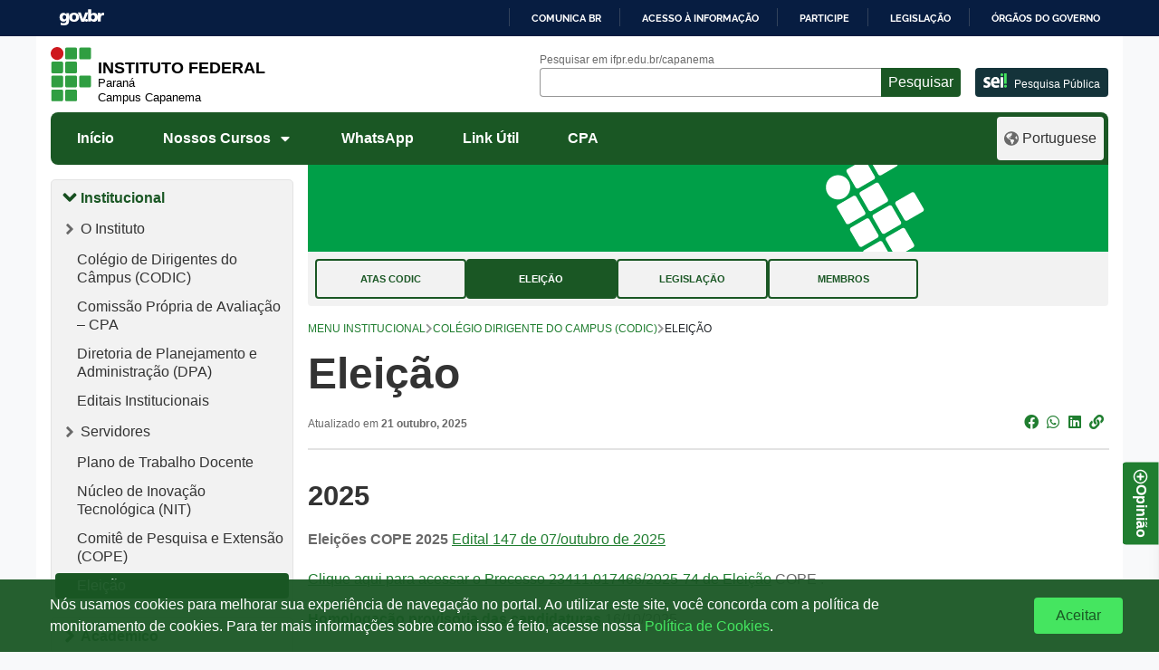

--- FILE ---
content_type: text/html; charset=UTF-8
request_url: https://ifpr.edu.br/capanema/institucional/codic/eleicao-2018/
body_size: 1880
content:
<!DOCTYPE html>
<html lang="en">
<head>
    <meta charset="utf-8">
    <meta name="viewport" content="width=device-width, initial-scale=1">
    <title></title>
    <style>
        body {
            font-family: "Arial";
        }
    </style>
    <script type="text/javascript">
    window.awsWafCookieDomainList = [];
    window.gokuProps = {
"key":"AQIDAHjcYu/GjX+QlghicBgQ/7bFaQZ+m5FKCMDnO+vTbNg96AHd/voq24Svk0qPFZlBDL1AAAAAfjB8BgkqhkiG9w0BBwagbzBtAgEAMGgGCSqGSIb3DQEHATAeBglghkgBZQMEAS4wEQQMi1tPJLiweMpZmcdTAgEQgDurV2bT5uHv+qSNTWA1mqnE+3seuXpW1I6Kgn4ajv09OpKPBuyUfP0aFFes4fOfAEdL7KjzciolG2kl+Q==",
          "iv":"CgAGADCINwAAACMp",
          "context":"MnL2u8JXYQJ28TlerOZ4fz+UvuEjAHQ/fHTEIsoymoTX1jW6vgzIpueSn9dpMv9BXpBZpaju00hDC/RdFeR9ixJZo9Awu63nrAPiaojn67SsCrUWa5jejd6eXw0UQqHkz1sTkOwrB5Vg6IusqML1GVFSJrMcaztjFqlqZ2Tb4lcNvo6Vh19NLkpYN39BLpgYYaMIhgrndqH5LQMWAjsfGY+iYmq9LmKODQv/oAsfNq62EQ/l+rCujOeJobt553FIshGWDICZ/4wA+ZK+xwACcNRbCaimijzKTMqq5E1pQBqJwdpHo5k+JOKL4gEpmJ+LHaKv4qsHh5gAeNvjymrxyW4Rjg9yRfpE1IvpUVtTfWbv9CDetrmiLSDkFk0="
};
    </script>
    <script src="https://37d90ec98ef3.ec1190c8.sa-east-1.token.awswaf.com/37d90ec98ef3/b27b0e0e11cd/83c25fb57134/challenge.js"></script>
</head>
<body>
    <div id="challenge-container"></div>
    <script type="text/javascript">
        AwsWafIntegration.saveReferrer();
        AwsWafIntegration.checkForceRefresh().then((forceRefresh) => {
            if (forceRefresh) {
                AwsWafIntegration.forceRefreshToken().then(() => {
                    window.location.reload(true);
                });
            } else {
                AwsWafIntegration.getToken().then(() => {
                    window.location.reload(true);
                });
            }
        });
    </script>
    <noscript>
        <h1>JavaScript is disabled</h1>
        In order to continue, we need to verify that you're not a robot.
        This requires JavaScript. Enable JavaScript and then reload the page.
    </noscript>
</body>
</html>

--- FILE ---
content_type: text/html; charset=UTF-8
request_url: https://ifpr.edu.br/capanema/institucional/codic/eleicao-2018/
body_size: 17190
content:
<!DOCTYPE html>
<html lang="pt-BR">

<head>
		<!-- Google tag (gtag.js) - Optimized for performance -->
	<script>
		window.dataLayer = window.dataLayer || [];
		function gtag() {
			dataLayer.push(arguments);
		}
		// Define default consent (denied)
		gtag('consent', 'default', {
			'ad_storage': 'denied',
			'analytics_storage': 'denied',
			'ad_user_data': 'denied',
			'ad_personalization': 'denied'
		});

		// Load Google Analytics asynchronously
		(function() {
			var ga = document.createElement('script');
			ga.type = 'text/javascript';
			ga.async = true;
			ga.src = 'https://www.googletagmanager.com/gtag/js?id=G-Z8DEPESPKF';
			var s = document.getElementsByTagName('script')[0];
			s.parentNode.insertBefore(ga, s);
		})();
		
		gtag('js', new Date());
		gtag('config', 'G-Z8DEPESPKF', {
			'page_title': document.title,
			'page_location': window.location.href
		});
	</script>
	<meta name="viewport" content="width=device-width, initial-scale=1.0">
	<meta property="creator.productor" content="http://estruturaorganizacional.dados.gov.br/id/unidade-organizacional/49103">
	<meta name="Description" content="O Instituto Federal do Paraná oferece Cursos Técnicos, Superiores e de Pós-Graduação públicos, gratuitos e de qualidade">
	<link href="https://ifpr.edu.br/capanema/wp-content/themes/tema-multisite/assets/images/favicon.gif" rel="shortcut icon" type="image/x-icon">
	<title>Eleição &#8211; Campus Capanema</title>
<meta name='robots' content='max-image-preview:large' />
<link rel='dns-prefetch' href='//barra.brasil.gov.br' />
<link rel='dns-prefetch' href='//www.googletagmanager.com' />
<link rel="alternate" type="application/rss+xml" title="Feed para Campus Capanema &raquo;" href="https://ifpr.edu.br/capanema/feed/" />
<link rel="alternate" type="application/rss+xml" title="Feed de comentários para Campus Capanema &raquo;" href="https://ifpr.edu.br/capanema/comments/feed/" />
<link rel="alternate" title="oEmbed (JSON)" type="application/json+oembed" href="https://ifpr.edu.br/capanema/wp-json/oembed/1.0/embed?url=https%3A%2F%2Fifpr.edu.br%2Fcapanema%2Finstitucional%2Fcodic%2Feleicao-2018%2F" />
<link rel="alternate" title="oEmbed (XML)" type="text/xml+oembed" href="https://ifpr.edu.br/capanema/wp-json/oembed/1.0/embed?url=https%3A%2F%2Fifpr.edu.br%2Fcapanema%2Finstitucional%2Fcodic%2Feleicao-2018%2F&#038;format=xml" />
<style id='wp-img-auto-sizes-contain-inline-css' type='text/css'>
img:is([sizes=auto i],[sizes^="auto," i]){contain-intrinsic-size:3000px 1500px}
/*# sourceURL=wp-img-auto-sizes-contain-inline-css */
</style>
<style id='wp-block-library-inline-css' type='text/css'>
:root{--wp-block-synced-color:#7a00df;--wp-block-synced-color--rgb:122,0,223;--wp-bound-block-color:var(--wp-block-synced-color);--wp-editor-canvas-background:#ddd;--wp-admin-theme-color:#007cba;--wp-admin-theme-color--rgb:0,124,186;--wp-admin-theme-color-darker-10:#006ba1;--wp-admin-theme-color-darker-10--rgb:0,107,160.5;--wp-admin-theme-color-darker-20:#005a87;--wp-admin-theme-color-darker-20--rgb:0,90,135;--wp-admin-border-width-focus:2px}@media (min-resolution:192dpi){:root{--wp-admin-border-width-focus:1.5px}}.wp-element-button{cursor:pointer}:root .has-very-light-gray-background-color{background-color:#eee}:root .has-very-dark-gray-background-color{background-color:#313131}:root .has-very-light-gray-color{color:#eee}:root .has-very-dark-gray-color{color:#313131}:root .has-vivid-green-cyan-to-vivid-cyan-blue-gradient-background{background:linear-gradient(135deg,#00d084,#0693e3)}:root .has-purple-crush-gradient-background{background:linear-gradient(135deg,#34e2e4,#4721fb 50%,#ab1dfe)}:root .has-hazy-dawn-gradient-background{background:linear-gradient(135deg,#faaca8,#dad0ec)}:root .has-subdued-olive-gradient-background{background:linear-gradient(135deg,#fafae1,#67a671)}:root .has-atomic-cream-gradient-background{background:linear-gradient(135deg,#fdd79a,#004a59)}:root .has-nightshade-gradient-background{background:linear-gradient(135deg,#330968,#31cdcf)}:root .has-midnight-gradient-background{background:linear-gradient(135deg,#020381,#2874fc)}:root{--wp--preset--font-size--normal:16px;--wp--preset--font-size--huge:42px}.has-regular-font-size{font-size:1em}.has-larger-font-size{font-size:2.625em}.has-normal-font-size{font-size:var(--wp--preset--font-size--normal)}.has-huge-font-size{font-size:var(--wp--preset--font-size--huge)}.has-text-align-center{text-align:center}.has-text-align-left{text-align:left}.has-text-align-right{text-align:right}.has-fit-text{white-space:nowrap!important}#end-resizable-editor-section{display:none}.aligncenter{clear:both}.items-justified-left{justify-content:flex-start}.items-justified-center{justify-content:center}.items-justified-right{justify-content:flex-end}.items-justified-space-between{justify-content:space-between}.screen-reader-text{border:0;clip-path:inset(50%);height:1px;margin:-1px;overflow:hidden;padding:0;position:absolute;width:1px;word-wrap:normal!important}.screen-reader-text:focus{background-color:#ddd;clip-path:none;color:#444;display:block;font-size:1em;height:auto;left:5px;line-height:normal;padding:15px 23px 14px;text-decoration:none;top:5px;width:auto;z-index:100000}html :where(.has-border-color){border-style:solid}html :where([style*=border-top-color]){border-top-style:solid}html :where([style*=border-right-color]){border-right-style:solid}html :where([style*=border-bottom-color]){border-bottom-style:solid}html :where([style*=border-left-color]){border-left-style:solid}html :where([style*=border-width]){border-style:solid}html :where([style*=border-top-width]){border-top-style:solid}html :where([style*=border-right-width]){border-right-style:solid}html :where([style*=border-bottom-width]){border-bottom-style:solid}html :where([style*=border-left-width]){border-left-style:solid}html :where(img[class*=wp-image-]){height:auto;max-width:100%}:where(figure){margin:0 0 1em}html :where(.is-position-sticky){--wp-admin--admin-bar--position-offset:var(--wp-admin--admin-bar--height,0px)}@media screen and (max-width:600px){html :where(.is-position-sticky){--wp-admin--admin-bar--position-offset:0px}}

/*# sourceURL=wp-block-library-inline-css */
</style><style id='wp-block-heading-inline-css' type='text/css'>
h1:where(.wp-block-heading).has-background,h2:where(.wp-block-heading).has-background,h3:where(.wp-block-heading).has-background,h4:where(.wp-block-heading).has-background,h5:where(.wp-block-heading).has-background,h6:where(.wp-block-heading).has-background{padding:1.25em 2.375em}h1.has-text-align-left[style*=writing-mode]:where([style*=vertical-lr]),h1.has-text-align-right[style*=writing-mode]:where([style*=vertical-rl]),h2.has-text-align-left[style*=writing-mode]:where([style*=vertical-lr]),h2.has-text-align-right[style*=writing-mode]:where([style*=vertical-rl]),h3.has-text-align-left[style*=writing-mode]:where([style*=vertical-lr]),h3.has-text-align-right[style*=writing-mode]:where([style*=vertical-rl]),h4.has-text-align-left[style*=writing-mode]:where([style*=vertical-lr]),h4.has-text-align-right[style*=writing-mode]:where([style*=vertical-rl]),h5.has-text-align-left[style*=writing-mode]:where([style*=vertical-lr]),h5.has-text-align-right[style*=writing-mode]:where([style*=vertical-rl]),h6.has-text-align-left[style*=writing-mode]:where([style*=vertical-lr]),h6.has-text-align-right[style*=writing-mode]:where([style*=vertical-rl]){rotate:180deg}
/*# sourceURL=https://ifpr.edu.br/capanema/wp-includes/blocks/heading/style.min.css */
</style>
<style id='wp-block-image-inline-css' type='text/css'>
.wp-block-image>a,.wp-block-image>figure>a{display:inline-block}.wp-block-image img{box-sizing:border-box;height:auto;max-width:100%;vertical-align:bottom}@media not (prefers-reduced-motion){.wp-block-image img.hide{visibility:hidden}.wp-block-image img.show{animation:show-content-image .4s}}.wp-block-image[style*=border-radius] img,.wp-block-image[style*=border-radius]>a{border-radius:inherit}.wp-block-image.has-custom-border img{box-sizing:border-box}.wp-block-image.aligncenter{text-align:center}.wp-block-image.alignfull>a,.wp-block-image.alignwide>a{width:100%}.wp-block-image.alignfull img,.wp-block-image.alignwide img{height:auto;width:100%}.wp-block-image .aligncenter,.wp-block-image .alignleft,.wp-block-image .alignright,.wp-block-image.aligncenter,.wp-block-image.alignleft,.wp-block-image.alignright{display:table}.wp-block-image .aligncenter>figcaption,.wp-block-image .alignleft>figcaption,.wp-block-image .alignright>figcaption,.wp-block-image.aligncenter>figcaption,.wp-block-image.alignleft>figcaption,.wp-block-image.alignright>figcaption{caption-side:bottom;display:table-caption}.wp-block-image .alignleft{float:left;margin:.5em 1em .5em 0}.wp-block-image .alignright{float:right;margin:.5em 0 .5em 1em}.wp-block-image .aligncenter{margin-left:auto;margin-right:auto}.wp-block-image :where(figcaption){margin-bottom:1em;margin-top:.5em}.wp-block-image.is-style-circle-mask img{border-radius:9999px}@supports ((-webkit-mask-image:none) or (mask-image:none)) or (-webkit-mask-image:none){.wp-block-image.is-style-circle-mask img{border-radius:0;-webkit-mask-image:url('data:image/svg+xml;utf8,<svg viewBox="0 0 100 100" xmlns="http://www.w3.org/2000/svg"><circle cx="50" cy="50" r="50"/></svg>');mask-image:url('data:image/svg+xml;utf8,<svg viewBox="0 0 100 100" xmlns="http://www.w3.org/2000/svg"><circle cx="50" cy="50" r="50"/></svg>');mask-mode:alpha;-webkit-mask-position:center;mask-position:center;-webkit-mask-repeat:no-repeat;mask-repeat:no-repeat;-webkit-mask-size:contain;mask-size:contain}}:root :where(.wp-block-image.is-style-rounded img,.wp-block-image .is-style-rounded img){border-radius:9999px}.wp-block-image figure{margin:0}.wp-lightbox-container{display:flex;flex-direction:column;position:relative}.wp-lightbox-container img{cursor:zoom-in}.wp-lightbox-container img:hover+button{opacity:1}.wp-lightbox-container button{align-items:center;backdrop-filter:blur(16px) saturate(180%);background-color:#5a5a5a40;border:none;border-radius:4px;cursor:zoom-in;display:flex;height:20px;justify-content:center;opacity:0;padding:0;position:absolute;right:16px;text-align:center;top:16px;width:20px;z-index:100}@media not (prefers-reduced-motion){.wp-lightbox-container button{transition:opacity .2s ease}}.wp-lightbox-container button:focus-visible{outline:3px auto #5a5a5a40;outline:3px auto -webkit-focus-ring-color;outline-offset:3px}.wp-lightbox-container button:hover{cursor:pointer;opacity:1}.wp-lightbox-container button:focus{opacity:1}.wp-lightbox-container button:focus,.wp-lightbox-container button:hover,.wp-lightbox-container button:not(:hover):not(:active):not(.has-background){background-color:#5a5a5a40;border:none}.wp-lightbox-overlay{box-sizing:border-box;cursor:zoom-out;height:100vh;left:0;overflow:hidden;position:fixed;top:0;visibility:hidden;width:100%;z-index:100000}.wp-lightbox-overlay .close-button{align-items:center;cursor:pointer;display:flex;justify-content:center;min-height:40px;min-width:40px;padding:0;position:absolute;right:calc(env(safe-area-inset-right) + 16px);top:calc(env(safe-area-inset-top) + 16px);z-index:5000000}.wp-lightbox-overlay .close-button:focus,.wp-lightbox-overlay .close-button:hover,.wp-lightbox-overlay .close-button:not(:hover):not(:active):not(.has-background){background:none;border:none}.wp-lightbox-overlay .lightbox-image-container{height:var(--wp--lightbox-container-height);left:50%;overflow:hidden;position:absolute;top:50%;transform:translate(-50%,-50%);transform-origin:top left;width:var(--wp--lightbox-container-width);z-index:9999999999}.wp-lightbox-overlay .wp-block-image{align-items:center;box-sizing:border-box;display:flex;height:100%;justify-content:center;margin:0;position:relative;transform-origin:0 0;width:100%;z-index:3000000}.wp-lightbox-overlay .wp-block-image img{height:var(--wp--lightbox-image-height);min-height:var(--wp--lightbox-image-height);min-width:var(--wp--lightbox-image-width);width:var(--wp--lightbox-image-width)}.wp-lightbox-overlay .wp-block-image figcaption{display:none}.wp-lightbox-overlay button{background:none;border:none}.wp-lightbox-overlay .scrim{background-color:#fff;height:100%;opacity:.9;position:absolute;width:100%;z-index:2000000}.wp-lightbox-overlay.active{visibility:visible}@media not (prefers-reduced-motion){.wp-lightbox-overlay.active{animation:turn-on-visibility .25s both}.wp-lightbox-overlay.active img{animation:turn-on-visibility .35s both}.wp-lightbox-overlay.show-closing-animation:not(.active){animation:turn-off-visibility .35s both}.wp-lightbox-overlay.show-closing-animation:not(.active) img{animation:turn-off-visibility .25s both}.wp-lightbox-overlay.zoom.active{animation:none;opacity:1;visibility:visible}.wp-lightbox-overlay.zoom.active .lightbox-image-container{animation:lightbox-zoom-in .4s}.wp-lightbox-overlay.zoom.active .lightbox-image-container img{animation:none}.wp-lightbox-overlay.zoom.active .scrim{animation:turn-on-visibility .4s forwards}.wp-lightbox-overlay.zoom.show-closing-animation:not(.active){animation:none}.wp-lightbox-overlay.zoom.show-closing-animation:not(.active) .lightbox-image-container{animation:lightbox-zoom-out .4s}.wp-lightbox-overlay.zoom.show-closing-animation:not(.active) .lightbox-image-container img{animation:none}.wp-lightbox-overlay.zoom.show-closing-animation:not(.active) .scrim{animation:turn-off-visibility .4s forwards}}@keyframes show-content-image{0%{visibility:hidden}99%{visibility:hidden}to{visibility:visible}}@keyframes turn-on-visibility{0%{opacity:0}to{opacity:1}}@keyframes turn-off-visibility{0%{opacity:1;visibility:visible}99%{opacity:0;visibility:visible}to{opacity:0;visibility:hidden}}@keyframes lightbox-zoom-in{0%{transform:translate(calc((-100vw + var(--wp--lightbox-scrollbar-width))/2 + var(--wp--lightbox-initial-left-position)),calc(-50vh + var(--wp--lightbox-initial-top-position))) scale(var(--wp--lightbox-scale))}to{transform:translate(-50%,-50%) scale(1)}}@keyframes lightbox-zoom-out{0%{transform:translate(-50%,-50%) scale(1);visibility:visible}99%{visibility:visible}to{transform:translate(calc((-100vw + var(--wp--lightbox-scrollbar-width))/2 + var(--wp--lightbox-initial-left-position)),calc(-50vh + var(--wp--lightbox-initial-top-position))) scale(var(--wp--lightbox-scale));visibility:hidden}}
/*# sourceURL=https://ifpr.edu.br/capanema/wp-includes/blocks/image/style.min.css */
</style>
<style id='wp-block-list-inline-css' type='text/css'>
ol,ul{box-sizing:border-box}:root :where(.wp-block-list.has-background){padding:1.25em 2.375em}
/*# sourceURL=https://ifpr.edu.br/capanema/wp-includes/blocks/list/style.min.css */
</style>
<style id='wp-block-group-inline-css' type='text/css'>
.wp-block-group{box-sizing:border-box}:where(.wp-block-group.wp-block-group-is-layout-constrained){position:relative}
/*# sourceURL=https://ifpr.edu.br/capanema/wp-includes/blocks/group/style.min.css */
</style>
<style id='wp-block-paragraph-inline-css' type='text/css'>
.is-small-text{font-size:.875em}.is-regular-text{font-size:1em}.is-large-text{font-size:2.25em}.is-larger-text{font-size:3em}.has-drop-cap:not(:focus):first-letter{float:left;font-size:8.4em;font-style:normal;font-weight:100;line-height:.68;margin:.05em .1em 0 0;text-transform:uppercase}body.rtl .has-drop-cap:not(:focus):first-letter{float:none;margin-left:.1em}p.has-drop-cap.has-background{overflow:hidden}:root :where(p.has-background){padding:1.25em 2.375em}:where(p.has-text-color:not(.has-link-color)) a{color:inherit}p.has-text-align-left[style*="writing-mode:vertical-lr"],p.has-text-align-right[style*="writing-mode:vertical-rl"]{rotate:180deg}
/*# sourceURL=https://ifpr.edu.br/capanema/wp-includes/blocks/paragraph/style.min.css */
</style>
<style id='wp-block-separator-inline-css' type='text/css'>
@charset "UTF-8";.wp-block-separator{border:none;border-top:2px solid}:root :where(.wp-block-separator.is-style-dots){height:auto;line-height:1;text-align:center}:root :where(.wp-block-separator.is-style-dots):before{color:currentColor;content:"···";font-family:serif;font-size:1.5em;letter-spacing:2em;padding-left:2em}.wp-block-separator.is-style-dots{background:none!important;border:none!important}
/*# sourceURL=https://ifpr.edu.br/capanema/wp-includes/blocks/separator/style.min.css */
</style>
<style id='global-styles-inline-css' type='text/css'>
:root{--wp--preset--aspect-ratio--square: 1;--wp--preset--aspect-ratio--4-3: 4/3;--wp--preset--aspect-ratio--3-4: 3/4;--wp--preset--aspect-ratio--3-2: 3/2;--wp--preset--aspect-ratio--2-3: 2/3;--wp--preset--aspect-ratio--16-9: 16/9;--wp--preset--aspect-ratio--9-16: 9/16;--wp--preset--color--black: #000000;--wp--preset--color--cyan-bluish-gray: #abb8c3;--wp--preset--color--white: #ffffff;--wp--preset--color--pale-pink: #f78da7;--wp--preset--color--vivid-red: #cf2e2e;--wp--preset--color--luminous-vivid-orange: #ff6900;--wp--preset--color--luminous-vivid-amber: #fcb900;--wp--preset--color--light-green-cyan: #7bdcb5;--wp--preset--color--vivid-green-cyan: #00d084;--wp--preset--color--pale-cyan-blue: #8ed1fc;--wp--preset--color--vivid-cyan-blue: #0693e3;--wp--preset--color--vivid-purple: #9b51e0;--wp--preset--gradient--vivid-cyan-blue-to-vivid-purple: linear-gradient(135deg,rgb(6,147,227) 0%,rgb(155,81,224) 100%);--wp--preset--gradient--light-green-cyan-to-vivid-green-cyan: linear-gradient(135deg,rgb(122,220,180) 0%,rgb(0,208,130) 100%);--wp--preset--gradient--luminous-vivid-amber-to-luminous-vivid-orange: linear-gradient(135deg,rgb(252,185,0) 0%,rgb(255,105,0) 100%);--wp--preset--gradient--luminous-vivid-orange-to-vivid-red: linear-gradient(135deg,rgb(255,105,0) 0%,rgb(207,46,46) 100%);--wp--preset--gradient--very-light-gray-to-cyan-bluish-gray: linear-gradient(135deg,rgb(238,238,238) 0%,rgb(169,184,195) 100%);--wp--preset--gradient--cool-to-warm-spectrum: linear-gradient(135deg,rgb(74,234,220) 0%,rgb(151,120,209) 20%,rgb(207,42,186) 40%,rgb(238,44,130) 60%,rgb(251,105,98) 80%,rgb(254,248,76) 100%);--wp--preset--gradient--blush-light-purple: linear-gradient(135deg,rgb(255,206,236) 0%,rgb(152,150,240) 100%);--wp--preset--gradient--blush-bordeaux: linear-gradient(135deg,rgb(254,205,165) 0%,rgb(254,45,45) 50%,rgb(107,0,62) 100%);--wp--preset--gradient--luminous-dusk: linear-gradient(135deg,rgb(255,203,112) 0%,rgb(199,81,192) 50%,rgb(65,88,208) 100%);--wp--preset--gradient--pale-ocean: linear-gradient(135deg,rgb(255,245,203) 0%,rgb(182,227,212) 50%,rgb(51,167,181) 100%);--wp--preset--gradient--electric-grass: linear-gradient(135deg,rgb(202,248,128) 0%,rgb(113,206,126) 100%);--wp--preset--gradient--midnight: linear-gradient(135deg,rgb(2,3,129) 0%,rgb(40,116,252) 100%);--wp--preset--font-size--small: 13px;--wp--preset--font-size--medium: 20px;--wp--preset--font-size--large: 36px;--wp--preset--font-size--x-large: 42px;--wp--preset--spacing--20: 0.44rem;--wp--preset--spacing--30: 0.67rem;--wp--preset--spacing--40: 1rem;--wp--preset--spacing--50: 1.5rem;--wp--preset--spacing--60: 2.25rem;--wp--preset--spacing--70: 3.38rem;--wp--preset--spacing--80: 5.06rem;--wp--preset--shadow--natural: 6px 6px 9px rgba(0, 0, 0, 0.2);--wp--preset--shadow--deep: 12px 12px 50px rgba(0, 0, 0, 0.4);--wp--preset--shadow--sharp: 6px 6px 0px rgba(0, 0, 0, 0.2);--wp--preset--shadow--outlined: 6px 6px 0px -3px rgb(255, 255, 255), 6px 6px rgb(0, 0, 0);--wp--preset--shadow--crisp: 6px 6px 0px rgb(0, 0, 0);}:where(.is-layout-flex){gap: 0.5em;}:where(.is-layout-grid){gap: 0.5em;}body .is-layout-flex{display: flex;}.is-layout-flex{flex-wrap: wrap;align-items: center;}.is-layout-flex > :is(*, div){margin: 0;}body .is-layout-grid{display: grid;}.is-layout-grid > :is(*, div){margin: 0;}:where(.wp-block-columns.is-layout-flex){gap: 2em;}:where(.wp-block-columns.is-layout-grid){gap: 2em;}:where(.wp-block-post-template.is-layout-flex){gap: 1.25em;}:where(.wp-block-post-template.is-layout-grid){gap: 1.25em;}.has-black-color{color: var(--wp--preset--color--black) !important;}.has-cyan-bluish-gray-color{color: var(--wp--preset--color--cyan-bluish-gray) !important;}.has-white-color{color: var(--wp--preset--color--white) !important;}.has-pale-pink-color{color: var(--wp--preset--color--pale-pink) !important;}.has-vivid-red-color{color: var(--wp--preset--color--vivid-red) !important;}.has-luminous-vivid-orange-color{color: var(--wp--preset--color--luminous-vivid-orange) !important;}.has-luminous-vivid-amber-color{color: var(--wp--preset--color--luminous-vivid-amber) !important;}.has-light-green-cyan-color{color: var(--wp--preset--color--light-green-cyan) !important;}.has-vivid-green-cyan-color{color: var(--wp--preset--color--vivid-green-cyan) !important;}.has-pale-cyan-blue-color{color: var(--wp--preset--color--pale-cyan-blue) !important;}.has-vivid-cyan-blue-color{color: var(--wp--preset--color--vivid-cyan-blue) !important;}.has-vivid-purple-color{color: var(--wp--preset--color--vivid-purple) !important;}.has-black-background-color{background-color: var(--wp--preset--color--black) !important;}.has-cyan-bluish-gray-background-color{background-color: var(--wp--preset--color--cyan-bluish-gray) !important;}.has-white-background-color{background-color: var(--wp--preset--color--white) !important;}.has-pale-pink-background-color{background-color: var(--wp--preset--color--pale-pink) !important;}.has-vivid-red-background-color{background-color: var(--wp--preset--color--vivid-red) !important;}.has-luminous-vivid-orange-background-color{background-color: var(--wp--preset--color--luminous-vivid-orange) !important;}.has-luminous-vivid-amber-background-color{background-color: var(--wp--preset--color--luminous-vivid-amber) !important;}.has-light-green-cyan-background-color{background-color: var(--wp--preset--color--light-green-cyan) !important;}.has-vivid-green-cyan-background-color{background-color: var(--wp--preset--color--vivid-green-cyan) !important;}.has-pale-cyan-blue-background-color{background-color: var(--wp--preset--color--pale-cyan-blue) !important;}.has-vivid-cyan-blue-background-color{background-color: var(--wp--preset--color--vivid-cyan-blue) !important;}.has-vivid-purple-background-color{background-color: var(--wp--preset--color--vivid-purple) !important;}.has-black-border-color{border-color: var(--wp--preset--color--black) !important;}.has-cyan-bluish-gray-border-color{border-color: var(--wp--preset--color--cyan-bluish-gray) !important;}.has-white-border-color{border-color: var(--wp--preset--color--white) !important;}.has-pale-pink-border-color{border-color: var(--wp--preset--color--pale-pink) !important;}.has-vivid-red-border-color{border-color: var(--wp--preset--color--vivid-red) !important;}.has-luminous-vivid-orange-border-color{border-color: var(--wp--preset--color--luminous-vivid-orange) !important;}.has-luminous-vivid-amber-border-color{border-color: var(--wp--preset--color--luminous-vivid-amber) !important;}.has-light-green-cyan-border-color{border-color: var(--wp--preset--color--light-green-cyan) !important;}.has-vivid-green-cyan-border-color{border-color: var(--wp--preset--color--vivid-green-cyan) !important;}.has-pale-cyan-blue-border-color{border-color: var(--wp--preset--color--pale-cyan-blue) !important;}.has-vivid-cyan-blue-border-color{border-color: var(--wp--preset--color--vivid-cyan-blue) !important;}.has-vivid-purple-border-color{border-color: var(--wp--preset--color--vivid-purple) !important;}.has-vivid-cyan-blue-to-vivid-purple-gradient-background{background: var(--wp--preset--gradient--vivid-cyan-blue-to-vivid-purple) !important;}.has-light-green-cyan-to-vivid-green-cyan-gradient-background{background: var(--wp--preset--gradient--light-green-cyan-to-vivid-green-cyan) !important;}.has-luminous-vivid-amber-to-luminous-vivid-orange-gradient-background{background: var(--wp--preset--gradient--luminous-vivid-amber-to-luminous-vivid-orange) !important;}.has-luminous-vivid-orange-to-vivid-red-gradient-background{background: var(--wp--preset--gradient--luminous-vivid-orange-to-vivid-red) !important;}.has-very-light-gray-to-cyan-bluish-gray-gradient-background{background: var(--wp--preset--gradient--very-light-gray-to-cyan-bluish-gray) !important;}.has-cool-to-warm-spectrum-gradient-background{background: var(--wp--preset--gradient--cool-to-warm-spectrum) !important;}.has-blush-light-purple-gradient-background{background: var(--wp--preset--gradient--blush-light-purple) !important;}.has-blush-bordeaux-gradient-background{background: var(--wp--preset--gradient--blush-bordeaux) !important;}.has-luminous-dusk-gradient-background{background: var(--wp--preset--gradient--luminous-dusk) !important;}.has-pale-ocean-gradient-background{background: var(--wp--preset--gradient--pale-ocean) !important;}.has-electric-grass-gradient-background{background: var(--wp--preset--gradient--electric-grass) !important;}.has-midnight-gradient-background{background: var(--wp--preset--gradient--midnight) !important;}.has-small-font-size{font-size: var(--wp--preset--font-size--small) !important;}.has-medium-font-size{font-size: var(--wp--preset--font-size--medium) !important;}.has-large-font-size{font-size: var(--wp--preset--font-size--large) !important;}.has-x-large-font-size{font-size: var(--wp--preset--font-size--x-large) !important;}
/*# sourceURL=global-styles-inline-css */
</style>

<style id='classic-theme-styles-inline-css' type='text/css'>
/*! This file is auto-generated */
.wp-block-button__link{color:#fff;background-color:#32373c;border-radius:9999px;box-shadow:none;text-decoration:none;padding:calc(.667em + 2px) calc(1.333em + 2px);font-size:1.125em}.wp-block-file__button{background:#32373c;color:#fff;text-decoration:none}
/*# sourceURL=/wp-includes/css/classic-themes.min.css */
</style>
<style id='dominant-color-styles-inline-css' type='text/css'>
img[data-dominant-color]:not(.has-transparency) { background-color: var(--dominant-color); }
/*# sourceURL=dominant-color-styles-inline-css */
</style>
<link rel='stylesheet' id='bootstrap-css' href='https://ifpr.edu.br/capanema/wp-content/themes/tema-multisite/assets/css/bootstrap.min.css?ver=4.4.1' type='text/css' media='all' />
<link rel='stylesheet' id='ifpr-style-css' href='https://ifpr.edu.br/capanema/wp-content/themes/tema-multisite/style.css?ver=1.05.64.1' type='text/css' media='all' />
<link rel='stylesheet' id='fontawesome-css' href='https://ifpr.edu.br/capanema/wp-content/themes/tema-multisite/assets/css/all.css?ver=5.6.3' type='text/css' media='all' />
<script type="text/javascript" src="https://ifpr.edu.br/capanema/wp-includes/js/jquery/jquery.min.js?ver=3.7.1" id="jquery-core-js"></script>
<script type="text/javascript" src="https://ifpr.edu.br/capanema/wp-includes/js/jquery/jquery-migrate.min.js?ver=3.4.1" id="jquery-migrate-js"></script>

<!-- Snippet da etiqueta do Google (gtag.js) adicionado pelo Site Kit -->
<!-- Snippet do Google Análises adicionado pelo Site Kit -->
<script type="text/javascript" src="https://www.googletagmanager.com/gtag/js?id=GT-MBT79RP3" id="google_gtagjs-js" async></script>
<script type="text/javascript" id="google_gtagjs-js-after">
/* <![CDATA[ */
window.dataLayer = window.dataLayer || [];function gtag(){dataLayer.push(arguments);}
gtag("set","linker",{"domains":["ifpr.edu.br"]});
gtag("js", new Date());
gtag("set", "developer_id.dZTNiMT", true);
gtag("config", "GT-MBT79RP3", {"googlesitekit_post_type":"page"});
//# sourceURL=google_gtagjs-js-after
/* ]]> */
</script>
<link rel="https://api.w.org/" href="https://ifpr.edu.br/capanema/wp-json/" /><link rel="alternate" title="JSON" type="application/json" href="https://ifpr.edu.br/capanema/wp-json/wp/v2/pages/2410" /><link rel="EditURI" type="application/rsd+xml" title="RSD" href="https://ifpr.edu.br/capanema/xmlrpc.php?rsd" />
<meta name="generator" content="WordPress 6.9" />
<link rel="canonical" href="https://ifpr.edu.br/capanema/institucional/codic/eleicao-2018/" />
<link rel='shortlink' href='https://ifpr.edu.br/capanema/?p=2410' />
<meta name="generator" content="Site Kit by Google 1.171.0" /><meta name="generator" content="performance-lab 4.0.1; plugins: dominant-color-images, speculation-rules, webp-uploads">
<meta name="generator" content="dominant-color-images 1.2.0">
<meta name="generator" content="webp-uploads 2.6.1">
<meta name="generator" content="speculation-rules 1.6.0">
<meta name="google-site-verification" content="1II1aic4gBE7gNm4NsTcoMkPE6bIicgHDtQACtuW23k">
<!-- Snippet do Gerenciador de Tags do Google adicionado pelo Site Kit -->
<script type="text/javascript">
/* <![CDATA[ */

			( function( w, d, s, l, i ) {
				w[l] = w[l] || [];
				w[l].push( {'gtm.start': new Date().getTime(), event: 'gtm.js'} );
				var f = d.getElementsByTagName( s )[0],
					j = d.createElement( s ), dl = l != 'dataLayer' ? '&l=' + l : '';
				j.async = true;
				j.src = 'https://www.googletagmanager.com/gtm.js?id=' + i + dl;
				f.parentNode.insertBefore( j, f );
			} )( window, document, 'script', 'dataLayer', 'GTM-53P7DXD' );
			
/* ]]> */
</script>

<!-- Fim do código do Gerenciador de Etiquetas do Google adicionado pelo Site Kit -->
<style id="ps2026-fonts">
@font-face {
  font-family: "Montserrat ExtraBold Italic";
  src: url("https://ifpr.edu.br/capanema/wp-content/themes/tema-multisite/assets/images/ps2026/Montserrat-ExtraBoldItalic.woff2") format("woff2"),
       url("https://ifpr.edu.br/capanema/wp-content/themes/tema-multisite/assets/images/ps2026/Montserrat-ExtraBoldItalic.woff") format("woff"),
       url("https://ifpr.edu.br/capanema/wp-content/themes/tema-multisite/assets/images/ps2026/Montserrat-ExtraBoldItalic.ttf") format("truetype");
  font-weight: 800;
  font-style: italic;
  font-display: swap;
}
</style>
</head>
<body class="wp-singular page-template-default page page-id-2410 page-child parent-pageid-162 wp-theme-tema-multisite metaslider-plugin">
	

<!-- Header -->
<header id="topo">
<div id="barra-brasil">
  <ul id="menu-barra-temp">
    <li>
        <a href="http://brasil.gov.br">Portal do Governo Brasileiro</a>
    </li>
  </ul>
</div>
	<div class="row justify-content-between menu-row">

		<!-- Sidebar Esquerdo Mobile -->
		<button type="button" aria-expanded="false" aria-label="Menu Lateral" aria-controls="sidebar-menu" class="menu-lateral-toggle">
			<svg width="32" height="32" aria-hidden="true">
				<rect class="cls-1" x="4" y="14" width="24" height="4"></rect>
				<rect class="cls-2" x="4" y="22" width="24" height="4"></rect>
				<rect class="cls-3" x="4" y="6" width="24" height="4"></rect>
			</svg>
		</button>
		<!-- Fim Sidebar Esquerdo Mobile -->

		<!-- Marca IFPR -->
		<a href="https://ifpr.edu.br/capanema" class="marca-ifpr">
						<svg id="marca-ifpr" xmlns="http://www.w3.org/2000/svg" viewBox="0 0 235 54" role="img" aria-label="Instituto Federal do Paraná">
				<title>Instituto Federal do Paran&aacute;</title>
				<desc>Marca do IFPR</desc>
				<path class="st5" d="M37.4 36.4c0 0.6-0.5 1.1-1 1.1h-8.7c-0.6 0-1.1-0.5-1.1-1.1v-8.7c0-0.6 0.5-1.1 1.1-1.1h8.7c0.6 0 1.1 0.5 1.1 1.1V36.4z" />
				<path class="st5" d="M24.4 10.3c0 0.6-0.5 1.1-1.1 1.1h-8.7c-0.6 0-1.1-0.5-1.1-1.1V1.6c0-0.6 0.5-1.1 1.1-1.1h8.7c0.6 0 1.1 0.5 1.1 1.1V10.3z" />
				<path class="st5" d="M37.4 10.3c0 0.6-0.5 1.1-1 1.1h-8.7c-0.6 0-1.1-0.5-1.1-1.1V1.6c0-0.6 0.5-1.1 1.1-1.1h8.7c0.6 0 1.1 0.5 1.1 1.1V10.3z" />
				<path class="st5" d="M11.4 23.3c0 0.6-0.5 1.1-1.1 1.1H1.6c-0.6 0-1-0.5-1-1v-8.7c0-0.6 0.5-1.1 1.1-1.1h8.7c0.6 0 1.1 0.5 1.1 1.1V23.3z" />
				<path class="st5" d="M24.4 23.3c0 0.6-0.5 1.1-1.1 1.1h-8.7c-0.6 0-1.1-0.5-1.1-1v-8.7c0-0.6 0.5-1.1 1.1-1.1h8.7c0.6 0 1.1 0.5 1.1 1.1V23.3z" />
				<path class="st5" d="M11.4 36.4c0 0.6-0.5 1.1-1.1 1.1H1.6c-0.6 0-1-0.5-1-1.1v-8.7c0-0.6 0.5-1.1 1.1-1.1h8.7c0.6 0 1.1 0.5 1.1 1.1V36.4z" />
				<path class="st5" d="M24.4 36.4c0 0.6-0.5 1.1-1.1 1.1h-8.7c-0.6 0-1.1-0.5-1.1-1.1v-8.7c0-0.6 0.5-1.1 1.1-1.1h8.7c0.6 0 1.1 0.5 1.1 1.1V36.4z" />
				<path class="st5" d="M11.4 49.4c0 0.6-0.5 1.1-1.1 1.1H1.6c-0.6 0-1-0.5-1-1.1v-8.7c0-0.6 0.5-1 1.1-1h8.7c0.6 0 1.1 0.5 1.1 1.1V49.4z" />
				<path class="st5" d="M24.4 49.4c0 0.6-0.5 1.1-1.1 1.1h-8.7c-0.6 0-1.1-0.5-1.1-1.1v-8.7c0-0.6 0.5-1 1.1-1h8.7c0.6 0 1.1 0.5 1.1 1.1V49.4z" />
				<path class="st6" d="M11.9 6c0 3.3-2.7 6-6 6C2.7 11.9 0 9.3 0 6S2.7 0 6 0C9.3 0 11.9 2.7 11.9 6" />
								<text transform="matrix(1.0017 0 0 1 43.6553 24.1582)">
					<tspan class="st0">INSTITUTO FEDERAL</tspan>
				</text>
				<text transform="matrix(1.0017 0 0 1 43.9331 37.5249)" class="st1">Paraná</text>
									<text transform="matrix(1.0017 0 0 1 43.9326 50.5059)" class="st2">Campus Capanema</text>
							</svg>
		</a>
		<!-- Fim Marca IFPR -->

		<!-- Busca -->
		<button class="busca-btn-toggle d-md-none" type="button" aria-controls="busca" aria-expanded="false" aria-label="Busca">
			<svg xmlns="http://www.w3.org/2000/svg" viewBox="0 0 512 512">
<path d="M505,442.7L405.3,343c-4.5-4.5-10.6-7-17-7H372c27.6-35.3,44-79.7,44-128C416,93.1,322.9,0,208,0S0,93.1,0,208
	s93.1,208,208,208c48.3,0,92.7-16.4,128-44v16.3c0,6.4,2.5,12.5,7,17l99.7,99.7c9.4,9.4,24.6,9.4,33.9,0l28.3-28.3
	C514.3,467.3,514.3,452.1,505,442.7z M208,336c-70.7,0-128-57.2-128-128c0-70.7,57.2-128,128-128c70.7,0,128,57.2,128,128
	C336,278.7,278.8,336,208,336z"/>
<path class="caret" d="M9.7,430.2h124.8c8.6,0,12.9,10.4,6.8,16.5l-62.4,62.4c-3.8,3.8-9.9,3.8-13.7,0L2.9,446.8C-3.2,440.7,1.1,430.2,9.7,430.2
	L9.7,430.2z"/>
<path class="times" d="M120.8,490.1L104,506.9c-3.5,3.5-9.2,3.5-12.7,0l-29.5-29.5l-29.5,29.5c-3.5,3.5-9.2,3.5-12.7,0L2.7,490.1
	c-3.5-3.5-3.5-9.2,0-12.7l29.5-29.5L2.7,418.3c-3.5-3.5-3.5-9.2,0-12.7l16.9-16.9c3.5-3.5,9.2-3.5,12.7,0l29.5,29.5l29.5-29.5
	c3.5-3.5,9.2-3.5,12.7,0l16.9,16.9c3.5,3.5,3.5,9.2,0,12.7l-29.5,29.5l29.5,29.5C124.3,480.9,124.3,486.6,120.8,490.1z"/>
</svg>
		</button>

		<div id="busca" class="busca">
			<form role="search" method="get" class="search-form" action="https://ifpr.edu.br/capanema/">
				<label for="site-search">Pesquisar em ifpr.edu.br/capanema					<span class="screen-reader-text">Pesquisar ifpr.edu.br/capanema:</span>
				</label>
				<div class="busca-input-wrapper">
					<input id="site-search" type="search" class="busca-input" value="" name="s" title="Pesquisar em $site_address:" />
					<button type="submit" class="btn btn-primary btn-busca" value="Submit">Pesquisar</button>
				</div>
				<a class="btn btn-sei" aria-label="pesquisa pública" href="https://sei.ifpr.edu.br/sei/modulos/pesquisa/md_pesq_processo_pesquisar.php?acao_externa=protocolo_pesquisar&acao_origem_externa=protocolo_pesquisar&id_orgao_acesso_externo=0"><svg xmlns="http://www.w3.org/2000/svg" viewBox="0 0 450.96 278.78" aria-label="SEI!"><defs><</defs><g id="Camada_1"><path d="M10.11 220.02c10.48 6.98 32.19 15.2 49.03 15.2s24.33-6.57 24.33-16.85-5.62-15.2-26.95-23.01c-37.8-13.97-52.4-36.57-52.02-60.4 0-37.39 29.19-65.75 74.48-65.75 21.33 0 40.42 5.34 51.65 11.5l-10.11 43.15c-8.23-4.93-23.95-11.5-39.67-11.5-13.85 0-21.71 6.17-21.71 16.43 0 9.45 7.11 14.38 29.57 23.01 34.81 13.15 49.41 32.46 49.78 62.05 0 37.39-26.95 64.92-79.35 64.92-23.95 0-45.29-5.75-59.14-13.97l10.11-44.79ZM197.28 194.13c1.82 25.89 24.4 38.22 50.26 38.22 18.94 0 34.24-2.88 49.17-8.22l7.29 42.32c-18.21 8.22-40.43 12.33-64.47 12.33-60.46 0-95.07-39.45-95.07-102.32 0-50.95 28.05-107.25 89.96-107.25 57.55 0 79.4 50.54 79.4 100.26 0 10.68-1.09 20.13-1.82 24.65H197.27Zm65.2-42.73c0-15.21-5.83-40.68-31.32-40.68-23.31 0-32.78 23.84-34.24 40.68h65.56Z" class="cls-2"/><path d="M381.8 27.26c0 14.87-10.65 26.91-27.3 26.91s-26.63-12.04-26.29-26.91C327.88 11.68 338.53 0 354.84 0s26.63 11.68 26.96 27.26Z" class="cls-1"/><path d="M329.54 73.73h50.59v200.94h-50.59z" class="cls-2"/><path d="M400.52 0h47.28v199.97h-47.28zM450.96 247.75c0 14.87-10.65 26.91-27.3 26.91s-26.63-12.04-26.29-26.91c-.33-15.58 10.32-27.26 26.63-27.26s26.63 11.68 26.96 27.26Z" class="cls-1"/></g></svg>Pesquisa Pública</a>
			</form>
		</div>
		<!-- Fim Busca -->

		<!-- Menu Principal -->
		<nav id="nav-superior" class="nav-superior" aria-label="global-nav"><ul class="nav-list"><li id="menu-item-6851" class="menu-item menu-item-type-custom menu-item-object-custom menu-item-6851"><a href="/capanema/">Início</a></li>
<li id="menu-item-7189" class="nossos-cursos-link menu-item menu-item-type-post_type menu-item-object-page menu-item-has-children menu-item-7189"><a href="https://ifpr.edu.br/capanema/nossos-cursos/">Nossos Cursos</a>
<ul class="sub-menu">
	<li id="menu-item-7210" class="menu-item menu-item-type-post_type menu-item-object-page menu-item-7210"><a href="https://ifpr.edu.br/capanema/nossos-cursos/tecnico-integrado-ao-ensino-medio/tecnico-em-agroecologia/">Técnico em Agroecologia</a></li>
	<li id="menu-item-7212" class="menu-item menu-item-type-post_type menu-item-object-page menu-item-7212"><a href="https://ifpr.edu.br/capanema/nossos-cursos/tecnico-integrado-ao-ensino-medio/tecnico-em-cooperativismo/">Técnico em Cooperativismo</a></li>
	<li id="menu-item-7214" class="menu-item menu-item-type-post_type menu-item-object-page menu-item-7214"><a href="https://ifpr.edu.br/capanema/nossos-cursos/tecnico-integrado-ao-ensino-medio/tecnico-integrado-informatica/">Técnico em Informática</a></li>
	<li id="menu-item-14634" class="menu-item menu-item-type-post_type menu-item-object-page menu-item-14634"><a href="https://ifpr.edu.br/capanema/nossos-cursos/graduacao/tecnologia-em-sistemas-para-internet/">Tecnologia em Sistemas para Internet</a></li>
	<li id="menu-item-7216" class="menu-item menu-item-type-post_type menu-item-object-page menu-item-7216"><a href="https://ifpr.edu.br/capanema/nossos-cursos/graduacao/licenciatura-em-matematica/">Licenciatura em Matemática</a></li>
	<li id="menu-item-13773" class="menu-item menu-item-type-post_type menu-item-object-page menu-item-13773"><a href="https://ifpr.edu.br/capanema/nossos-cursos/pos-graduacao/especializacao-em-docencia-na-educacao-infantil-e-ensino-fundamental/">Especialização em Docência na Educação Infantil e Ensino Fundamental</a></li>
	<li id="menu-item-6853" class="menu-item menu-item-type-custom menu-item-object-custom menu-item-6853"><a href="https://ifpr.edu.br/ead">Educação a Distância</a></li>
</ul>
</li>
<li id="menu-item-6922" class="menu-item menu-item-type-custom menu-item-object-custom menu-item-6922"><a href="https://api.whatsapp.com/send?phone=554630301400&#038;text=Voc%C3%AA%20está%20conversando%20com%20o%20IFPR%20Campus%20Capanema">WhatsApp</a></li>
<li id="menu-item-6928" class="menu-item menu-item-type-custom menu-item-object-custom menu-item-6928"><a href="https://heylink.me/ifprcapanema/">Link Útil</a></li>
<li id="menu-item-15256" class="menu-item menu-item-type-custom menu-item-object-custom menu-item-15256"><a href="https://cpa.ifpr.edu.br/">CPA</a></li>
<li style="position:relative;" class="menu-item menu-item-gtranslate gt-menu-48357"></li></ul></nav>		<!-- Fim Menu Principal -->

	</div>
</header>
<!-- Fim Header -->				<div class="container page content">
				<div class="row">
					<section id="sidebar-menu" class="sidebar col-md-3" aria-label="Menu Lateral">
	<nav class="nav-esq" id="menu-esquerda-0" aria-labelledby="titulo-menu-esquerda-0"><button id="titulo-menu-esquerda-0" class="nav-esq-title" aria-expanded="false" 
      aria-controls="menu-esquerda-0">Institucional</button><div class="menu-menu-esquerdo-container"><ul id="menu-menu-esquerdo" class="menu"><li id="menu-item-6902" class="menu-item menu-item-type-custom menu-item-object-custom menu-item-has-children menu-item-6902"><a href="#" title="						">O Instituto</a>
<ul class="sub-menu">
	<li id="menu-item-7204" class="menu-item menu-item-type-post_type menu-item-object-page menu-item-7204"><a href="https://ifpr.edu.br/capanema/institucional/documentos-institucionais/">Documentos Institucionais</a></li>
	<li id="menu-item-7221" class="menu-item menu-item-type-post_type menu-item-object-page menu-item-7221"><a href="https://ifpr.edu.br/capanema/institucional/missao-e-valores/">Missão e valores</a></li>
	<li id="menu-item-6855" class="menu-item menu-item-type-custom menu-item-object-custom menu-item-6855"><a href="https://calendar.google.com/calendar/embed?src=direcaogeral.capanema%40ifpr.edu.br&#038;ctz=America%2FSao_Paulo">Agenda da Direção Geral</a></li>
	<li id="menu-item-8196" class="menu-item menu-item-type-custom menu-item-object-custom menu-item-8196"><a href="https://ifpr.edu.br/capanema/wp-content/uploads/sites/7/2025/11/Organograma-8-0.pdf">Organograma</a></li>
	<li id="menu-item-15993" class="menu-item menu-item-type-post_type menu-item-object-page menu-item-15993"><a href="https://ifpr.edu.br/capanema/quem-e-quem-campus-capanema/">Quem é Quem – Campus Capanema</a></li>
	<li id="menu-item-7205" class="menu-item menu-item-type-post_type menu-item-object-page menu-item-7205"><a href="https://ifpr.edu.br/capanema/docinstitucional/portaria-1/">Portarias</a></li>
</ul>
</li>
<li id="menu-item-15182" class="menu-item menu-item-type-custom menu-item-object-custom menu-item-15182"><a href="https://ifpr.edu.br/capanema/institucional/codic/">Colégio de Dirigentes do Câmpus (CODIC)</a></li>
<li id="menu-item-9198" class="menu-item menu-item-type-post_type menu-item-object-page menu-item-9198"><a href="https://ifpr.edu.br/capanema/comissao-propria-de-avaliacao-cpa/">Comissão Própria de Avaliação – CPA</a></li>
<li id="menu-item-7252" class="menu-item menu-item-type-post_type menu-item-object-page menu-item-7252"><a href="https://ifpr.edu.br/capanema/diretoria-de-planejamento-e-administracao/">Diretoria de Planejamento e Administração (DPA)</a></li>
<li id="menu-item-7203" class="menu-item menu-item-type-post_type menu-item-object-page menu-item-7203"><a href="https://ifpr.edu.br/capanema/docinstitucional/editais/">Editais Institucionais</a></li>
<li id="menu-item-14328" class="menu-item menu-item-type-custom menu-item-object-custom menu-item-has-children menu-item-14328"><a href="#">Servidores</a>
<ul class="sub-menu">
	<li id="menu-item-9305" class="menu-item menu-item-type-custom menu-item-object-custom menu-item-9305"><a href="https://ifpr.edu.br/capanema/docentes/">Docentes</a></li>
	<li id="menu-item-7230" class="menu-item menu-item-type-post_type menu-item-object-page menu-item-7230"><a href="https://ifpr.edu.br/capanema/institucional/tecnico-administrativos-em-educacao/">Técnicos Administrativos em Educação</a></li>
	<li id="menu-item-9394" class="menu-item menu-item-type-post_type menu-item-object-page menu-item-9394"><a href="https://ifpr.edu.br/capanema/terceirizados/">Terceirizados e Estagiários</a></li>
</ul>
</li>
<li id="menu-item-7228" class="menu-item menu-item-type-post_type menu-item-object-page menu-item-7228"><a href="https://ifpr.edu.br/capanema/institucional/plano-de-trabalho-docente/">Plano de Trabalho Docente</a></li>
<li id="menu-item-12527" class="menu-item menu-item-type-post_type menu-item-object-page menu-item-12527"><a href="https://ifpr.edu.br/capanema/institucional/nit-nucleo-de-inovacao-tecnologica/">Núcleo de Inovação Tecnológica (NIT)</a></li>
<li id="menu-item-7202" class="menu-item menu-item-type-post_type menu-item-object-page menu-item-7202"><a href="https://ifpr.edu.br/capanema/institucional/cope/">Comitê de Pesquisa e Extensão (COPE)</a></li>
<li id="menu-item-7196" class="menu-item menu-item-type-post_type menu-item-object-page current-menu-item page_item page-item-2410 current_page_item menu-item-7196"><a href="https://ifpr.edu.br/capanema/institucional/codic/eleicao-2018/" aria-current="page">Eleição</a></li>
</ul></div></nav><nav class="nav-esq" id="menu-esquerda-1" aria-labelledby="titulo-menu-esquerda-1"><button id="titulo-menu-esquerda-1" class="nav-esq-title" aria-expanded="false" 
      aria-controls="menu-esquerda-1">Acadêmico</button><div class="menu-menu-academico-container"><ul id="menu-menu-academico" class="menu"><li id="menu-item-6925" class="menu-item menu-item-type-custom menu-item-object-custom menu-item-6925"><a href="https://ifpr.edu.br/capanema/?page_id=644">Calendário Acadêmico</a></li>
<li id="menu-item-6912" class="menu-item menu-item-type-custom menu-item-object-custom menu-item-6912"><a href="https://ifpr.edu.br/capanema/horarios-de-aula/">Horários de Aula</a></li>
<li id="menu-item-6857" class="menu-item menu-item-type-custom menu-item-object-custom menu-item-6857"><a href="https://ifpr.edu.br/capanema/?page_id=6495">Biblioteca</a></li>
<li id="menu-item-7218" class="menu-item menu-item-type-post_type menu-item-object-page menu-item-7218"><a href="https://ifpr.edu.br/capanema/academico/celif/">CELIF – Centro de Línguas do Instituto Federal do Paraná – Campus Capanema</a></li>
<li id="menu-item-7217" class="menu-item menu-item-type-post_type menu-item-object-page menu-item-7217"><a href="https://ifpr.edu.br/capanema/academico/pesquisa-e-extensao/">Pesquisa e Extensão</a></li>
<li id="menu-item-6906" class="menu-item menu-item-type-custom menu-item-object-custom menu-item-has-children menu-item-6906"><a href="#">Secretaria Acadêmica</a>
<ul class="sub-menu">
	<li id="menu-item-6904" class="menu-item menu-item-type-custom menu-item-object-custom menu-item-6904"><a href="https://ifpr.edu.br/capanema/?page_id=2584">Secretaria</a></li>
	<li id="menu-item-7219" class="menu-item menu-item-type-post_type menu-item-object-page menu-item-7219"><a href="https://ifpr.edu.br/capanema/nucleo-de-atendimento-as-pessoas-com-necessidades-educacionais-especificas-napne/secretaria-academica/formularios/">Formulários</a></li>
</ul>
</li>
<li id="menu-item-7244" class="menu-item menu-item-type-post_type menu-item-object-page menu-item-7244"><a href="https://ifpr.edu.br/capanema/encceja-2019/">Certificação ENCCEJA</a></li>
<li id="menu-item-7227" class="menu-item menu-item-type-post_type menu-item-object-page menu-item-7227"><a href="https://ifpr.edu.br/capanema/academico/secao-pedagogica-e-de-assuntos-estudantis-sepae/">Seção Pedagógica e de Assuntos Estudantis (SEPAE)</a></li>
<li id="menu-item-7240" class="menu-item menu-item-type-post_type menu-item-object-page menu-item-7240"><a href="https://ifpr.edu.br/capanema/editais-sepae-2/">Editais</a></li>
<li id="menu-item-6910" class="menu-item menu-item-type-custom menu-item-object-custom menu-item-6910"><a href="https://docs.google.com/spreadsheets/d/1flh_NqB_XcJDNEanzwkeT1_x-htFzhG1/edit?gid=619496067#gid=619496067">Apoio ao Aluno</a></li>
<li id="menu-item-11535" class="menu-item menu-item-type-custom menu-item-object-custom menu-item-11535"><a href="https://encurtador.com.br/qGLVV">Regimento Discente</a></li>
<li id="menu-item-7248" class="menu-item menu-item-type-post_type menu-item-object-page menu-item-7248"><a href="https://ifpr.edu.br/capanema/secao-de-estagios-e-relacoes-comunitarias-serc/">Seção de Estágios e Relações Comunitárias – SERC</a></li>
<li id="menu-item-7261" class="menu-item menu-item-type-post_type menu-item-object-page menu-item-7261"><a href="https://ifpr.edu.br/capanema/nucleo-de-atendimento-as-pessoas-com-necessidades-educacionais-especificas-napne/">NAPNE</a></li>
</ul></div></nav>	<div class="card banner">
<div class="wp-block-group"><div class="wp-block-group__inner-container is-layout-constrained wp-block-group-is-layout-constrained">
<i class="fas fa-users"></i>



<h3 class="wp-block-heading"><a href="/servidor">Página do Servidor</a></h3>



<p class="widget__text">Informações sobre a vida funcional</p>
</div></div>
</div><div class="card banner">
<div class="wp-block-group"><div class="wp-block-group__inner-container is-layout-constrained wp-block-group-is-layout-constrained">
<i class="fas fa-laptop"></i>



<h3 class="wp-block-heading"><a href="/sistemas">Sistemas</a></h3>



<p class="widget__text">Sistemas Acadêmicos, Administrativos e Helpdesk</p>
</div></div>
</div><div class="card banner">
<div class="wp-block-group"><div class="wp-block-group__inner-container is-layout-constrained wp-block-group-is-layout-constrained">
<i class="fas fa-book-reader"></i>



<h3 class="wp-block-heading"><a href="https://ifpr.edu.br/rede-de-bibliotecas-do-ifpr/" data-type="link" data-id="https://ifpr.edu.br/rede-de-bibliotecas-do-ifpr/">Rede de Bibliotecas do IFPR</a></h3>



<p class="widget__text has-small-font-size">Informações sobre as bibliotecas do IFPR</p>
</div></div>
</div><div class="card banner">
<div class="wp-block-group"><div class="wp-block-group__inner-container is-layout-constrained wp-block-group-is-layout-constrained">
<i class="fas fa-dove"></i>



<h3 class="wp-block-heading"><a href="https://ifpr.edu.br/seguranca-e-prevencao/" data-type="link" data-id="https://ifpr.edu.br/seguranca-e-prevencao/">Segurança e Prevenção</a></h3>



<p class="widget__text has-small-font-size">IFPR pela paz</p>
</div></div>
</div><div class="card banner">
<div class="wp-block-group"><div class="wp-block-group__inner-container is-layout-constrained wp-block-group-is-layout-constrained">
<i class="widget-observatorio"></i>



<h3 class="wp-block-heading"><a href="/portal-das-artes/">Portal das Artes</a></h3>



<p class="widget__text has-small-font-size">Atividades artísticas e culturais</p>
</div></div>
</div><div class="card banner">
<div class="wp-block-group"><div class="wp-block-group__inner-container is-layout-constrained wp-block-group-is-layout-constrained">
<i class="fa fa-flask"></i>



<h3 class="wp-block-heading"><a href="https://ifpr.edu.br/capanema/siccap-3/" data-type="link" data-id="https://ifpr.edu.br/capanema/siccap-3/">Siccap</a></h3>



<p class="widget__text has-small-font-size">Seminário de Iniciação Científica de Capanema</p>
</div></div>
</div></section>					<!-- start sidebar -->
					<main class="col-md-9 post-wrapper" id="conteudo">
									<figure class="sm ">
		<img src="/wp-content/uploads/2023/11/topo-ifpr.png" alt=""/>
	</figure>
						        <nav class="menu-contextual-page" id="menu-contextual" aria-label="Menu">
            <ul class="menu-contextual-page-list">
                <li class="page_item page-item-180"><a href="https://ifpr.edu.br/capanema/institucional/codic/atas-codic/">Atas CODIC</a></li>
<li class="page_item page-item-2410 current_page_item"><a href="https://ifpr.edu.br/capanema/institucional/codic/eleicao-2018/" aria-current="page">Eleição</a></li>
<li class="page_item page-item-441"><a href="https://ifpr.edu.br/capanema/institucional/codic/legislacao/">Legislação</a></li>
<li class="page_item page-item-443"><a href="https://ifpr.edu.br/capanema/institucional/codic/membros/">Membros</a></li>
            </ul>
            <a class="menu-contextual-toggle" aria-expanded="false" role="button"  onclick="Submenu('menu-contextual-toggle')">Mais</a>
        </nav>
												<article >
							<div id="crumbs"><a class="bread-2" href="https://ifpr.edu.br/capanema/institucional/">Menu Institucional</a> <i class="fas fa-chevron-right"></i> <a class="bread-1" href="https://ifpr.edu.br/capanema/institucional/codic/">Colégio Dirigente do Campus (CODIC)</a> <i class="fas fa-chevron-right"></i> <span class="current">Eleição</span></div>
							<h1 class="page__title">Eleição</h1>
							<div class="post-details">
								<!-- Display the last update date -->
																<p>Atualizado em <time datetime="2025-10-21">21 outubro, 2025</time></p>
								<div class="crunchify-social">
									<div>
										<a aria-label="Compartilhar no Facebook" class="crunchify-link icone-facebook" href="https://www.facebook.com/sharer/sharer.php?u=https%3A%2F%2Fifpr.edu.br%2Fcapanema%2Finstitucional%2Fcodic%2Feleicao-2018%2F" target="_blank" rel="noopener noreferrer"></a><a aria-label="Compartilhar no WhatsApp" class="crunchify-link icone-whatsapp" href="https://wa.me/?text=Elei%C3%A7%C3%A3o%20https%3A%2F%2Fifpr.edu.br%2Fcapanema%2Finstitucional%2Fcodic%2Feleicao-2018%2F" target="_blank" rel="noopener noreferrer"></a><a aria-label="Compartilhar no LinkedIn" class="crunchify-link icone-linkedin" href="https://www.linkedin.com/shareArticle?mini=true&#038;url=https%3A%2F%2Fifpr.edu.br%2Fcapanema%2Finstitucional%2Fcodic%2Feleicao-2018%2F&#038;title=Elei%C3%A7%C3%A3o" target="_blank" rel="noopener noreferrer"></a><a aria-label="Copiar link" role="button" class="icone-link crunchify-link copy-url-btn" data-url="https://ifpr.edu.br/capanema/institucional/codic/eleicao-2018/"><span class="copy-message">Copiado!</span></a>									</div>
								</div>
							</div>
							
<hr class="wp-block-separator has-alpha-channel-opacity"/>



<h2 class="wp-block-heading">2025</h2>



<p><strong>Eleições COPE 2025</strong> <a href="https://sei.ifpr.edu.br/sei/modulos/pesquisa/md_pesq_documento_consulta_externa.php?9LibXMqGnN7gSpLFOOgUQFziRouBJ5VnVL5b7-UrE5TQTR_Wjo2DahvBrhGz2RGC4IXlw-sWCsQuMv4EsLlcCFKf-r8zMUIUJwg7UfA8okwf4axwTlriKXknSgjHftmc">Edital 147 de 07/outubro de 2025</a></p>



<p><a href="https://sei.ifpr.edu.br/sei/modulos/pesquisa/md_pesq_processo_exibir.php?iI3OtHvPArITY997V09rhsSkbDKbaYSycOHqqF2xsM0IaDkkEyJpus7kCPb435VNEAb16AAxmJKUdrsNWVIqQ85eIu91pJ1q88u4g0zE2B-pA3VO3qrT5UQrK0njmHZm">Clique aqui para acessar o Processo 23411.017466/2025-74 de Eleição</a> COPE .</p>



<p><strong><a href="https://sei.ifpr.edu.br/sei/modulos/pesquisa/md_pesq_documento_consulta_externa.php?9LibXMqGnN7gSpLFOOgUQFziRouBJ5VnVL5b7-UrE5RxP_PPty7rxtVA9X3OjJXhnokX4lTeYKydiiEtgsI6MMMCUfGIbqPs57oCuhiwCJtCceENHeCqz66DcT57YIgj">Homologação provisória das candidaturas</a></strong> 16/10/2025</p>



<p><a href="https://sei.ifpr.edu.br/sei/modulos/pesquisa/md_pesq_documento_consulta_externa.php?9LibXMqGnN7gSpLFOOgUQFziRouBJ5VnVL5b7-UrE5QptPtCqyU7h3VxDZ0uC-W0nAU4-r5bK8AOyu6c95LJFAqBnthoywPiNpAgUA5IhwYrx3ZrqlpsFIQvBirvOPaa">Homologação Definitiva 20/10/2025</a></p>



<hr class="wp-block-separator has-alpha-channel-opacity"/>



<h2 class="wp-block-heading">2024</h2>



<p>Todas as informação referentes aos processos eleitorais para escolha de novos membros podem ser consultadas acessando a <a href="https://sei.ifpr.edu.br/sei/modulos/pesquisa/md_pesq_processo_exibir.php?z3-naSmpl6_63qczD0vsEegOjw-LCorm020SWqclP62HKAZ52m_NOA3XovV2mCyVF59RvlCdEV6BmAE9PzKZ4s83vh_HhGtbAwguxrqif4gkZ46qywXBEyV-DjBYzJrA">Consulta Pública do SEi! IFPR no Processo nº 23411.007744/2018-56</a>.</p>



<p><a href="https://ifpr.edu.br/capanema/2024/03/22/processo-eleitoral-codic-bienio-2024-2025/">Clique aqui para acessar a notícia de abertura do Processo de Eleição.</a></p>



<ol class="wp-block-list">
<li><a href="https://sei.ifpr.edu.br/sei/modulos/pesquisa/md_pesq_documento_consulta_externa.php?9LibXMqGnN7gSpLFOOgUQFziRouBJ5VnVL5b7-UrE5SW-7KXE9YyfRfi3q0of5MrgbLdDL6fXEiPZN_ZjM7Rz4PrNfeZvzgExvg82EaIoaCTM1DxmKw9MyQ8afU5T2Nr"><strong>EDITAL N° 53, DE 22 DE MARÇO DE 2024</strong> &#8211; Regulamento do processo de escolha.</a></li>



<li><a href="https://sei.ifpr.edu.br/sei/modulos/pesquisa/md_pesq_documento_consulta_externa.php?9LibXMqGnN7gSpLFOOgUQFziRouBJ5VnVL5b7-UrE5Q5JOpB_MGK94svdNkvW3sVjS9oE--UMc_cH6s6N0akxwjANF_gw8_wv6-jK4r65dMrgsrbfiFJneCqfDpRLOoh"><strong>EDITAL INTERNO, 01 DE ABRIL DE 2024</strong> &#8211; Divulgação dos candidatos inscritos.</a></li>



<li><a href="https://sei.ifpr.edu.br/sei/modulos/pesquisa/md_pesq_documento_consulta_externa.php?9LibXMqGnN7gSpLFOOgUQFziRouBJ5VnVL5b7-UrE5QoH72CFiwkJpXsIxMZabQvHeeVqGcoLctO7JQfQqJuodPTHylLQef80KJmxr8d5PTy4XI1aK7V0kSh3WjZ46dE"><strong>EDITAL INTERNO, 03 DE ABRIL DE 2024</strong> &#8211; Homologação das inscrições.</a></li>



<li><a href="https://sei.ifpr.edu.br/sei/modulos/pesquisa/md_pesq_documento_consulta_externa.php?9LibXMqGnN7gSpLFOOgUQFziRouBJ5VnVL5b7-UrE5QoH72CFiwkJpXsIxMZabQvHeeVqGcoLctO7JQfQqJuodPTHylLQef80KJmxr8d5PTy4XI1aK7V0kSh3WjZ46dE"><strong>EDITAL INTERNO, 23 DE ABRIL DE 2024</strong> &#8211; Resultado da apuração.</a></li>



<li><a href="https://sei.ifpr.edu.br/sei/modulos/pesquisa/md_pesq_documento_consulta_externa.php?9LibXMqGnN7gSpLFOOgUQFziRouBJ5VnVL5b7-UrE5QZW_XcpQgib5B05wimf1tQG5Fnr0jnN_Lnxn-uQBXDVa_y1T4HazKeS6T-jpx_6_4MQOtFziwcgUv4wDM-KG7H"><strong>PORTARIA&nbsp;DG/CAPANEMA/IFPR Nº 442, DE 13 DE MAIO DE 2024</strong> &#8211; Designação dos membros escolhidos.</a></li>



<li><a href="https://sei.ifpr.edu.br/sei/modulos/pesquisa/md_pesq_documento_consulta_externa.php?9LibXMqGnN7gSpLFOOgUQFziRouBJ5VnVL5b7-UrE5Rm-6rSmeXcjjXh2G0-1_Fy-czoXXs_wDxy9WCersgmCYSdW9fRmezoxmEDsKC8pz19UBwMGxf-LSWG8yOb1nFW"><strong>EDITAL Nº 155, DE 28 DE NOVEMBRO DE 2024</strong> &#8211; Chamada complementar para membros representantes.</a></li>



<li><a href="https://sei.ifpr.edu.br/sei/modulos/pesquisa/md_pesq_documento_consulta_externa.php?9LibXMqGnN7gSpLFOOgUQFziRouBJ5VnVL5b7-UrE5SC5Nyhwi7S3WqjOk90mW9CStHWgmTumg9--NvNF1rrFesLWlWTB4z_RhqgKdYqLx72Rzf3blOPRMYK0EDqItkH"><strong>EDITAL INTERNO, 09 DE DEZEMBRO DE 2024</strong> &#8211; Resultado preliminar da chamada complementar.</a></li>



<li><a href="https://sei.ifpr.edu.br/sei/modulos/pesquisa/md_pesq_documento_consulta_externa.php?9LibXMqGnN7gSpLFOOgUQFziRouBJ5VnVL5b7-UrE5SnYvFDqO-QCdihAuciqC5oy0H9ZMU3lXkBO3AteQ722nZCWW0IYFX4av1QmoxOMGTUwbtevpqWDTle5CXuZpbH"><strong>EDITAL INTERNO, 12 DE DEZEMBRO DE 2024</strong> &#8211; Resultado final da chamada complementar.</a></li>
</ol>



<p></p>
							<div class="row">
								<div class="col-12 d-flex justify-content-center">
																	</div>
							</div>
											</article>
					</main>
					<footer>
	<div class="footer-menu">
		<div class="footer-widget_nav_menu"><h2 class="footer-widget-title">Nossos Cursos</h2><div class="menu-nossos-cursos-container"><ul id="menu-nossos-cursos" class="menu"><li id="menu-item-7458" class="menu-item menu-item-type-post_type menu-item-object-page menu-item-7458"><a href="https://ifpr.edu.br/capanema/nossos-cursos/tecnico-integrado-ao-ensino-medio/tecnico-em-agroecologia/">Técnico em Agroecologia</a></li>
<li id="menu-item-7457" class="menu-item menu-item-type-post_type menu-item-object-page menu-item-7457"><a href="https://ifpr.edu.br/capanema/nossos-cursos/tecnico-integrado-ao-ensino-medio/tecnico-em-cooperativismo/">Técnico em Cooperativismo</a></li>
<li id="menu-item-7456" class="menu-item menu-item-type-post_type menu-item-object-page menu-item-7456"><a href="https://ifpr.edu.br/capanema/nossos-cursos/tecnico-integrado-ao-ensino-medio/tecnico-integrado-informatica/">Técnico em Informática</a></li>
<li id="menu-item-7716" class="menu-item menu-item-type-custom menu-item-object-custom menu-item-7716"><a href="https://ifpr.edu.br/ead">Educação a Distância</a></li>
<li id="menu-item-14024" class="menu-item menu-item-type-post_type menu-item-object-page menu-item-14024"><a href="https://ifpr.edu.br/capanema/nossos-cursos/pos-graduacao/especializacao-em-docencia-na-educacao-infantil-e-ensino-fundamental/">Pós Graduação</a></li>
<li id="menu-item-14633" class="menu-item menu-item-type-post_type menu-item-object-page menu-item-14633"><a href="https://ifpr.edu.br/capanema/nossos-cursos/graduacao/tecnologia-em-sistemas-para-internet/">Tecnologia em Sistemas para Internet</a></li>
</ul></div></div><div class="footer-widget_nav_menu"><h2 class="footer-widget-title">Nossos Campi</h2><div class="menu-paginas-dos-campi-container"><ul id="menu-paginas-dos-campi" class="menu"><li id="menu-item-6923" class="menu-item menu-item-type-custom menu-item-object-custom menu-item-6923"><a href="https://ifpr.edu.br/arapongas/">Arapongas</a></li>
<li id="menu-item-6852" class="menu-item menu-item-type-custom menu-item-object-custom menu-item-6852"><a href="https://ifpr.edu.br/assis-chateaubriand">Assis Chateaubriand</a></li>
<li id="menu-item-6856" class="menu-item menu-item-type-custom menu-item-object-custom menu-item-6856"><a href="https://ifpr.edu.br/astorga/">Astorga</a></li>
<li id="menu-item-6865" class="menu-item menu-item-type-custom menu-item-object-custom menu-item-6865"><a href="https://ifpr.edu.br/barracao/">Barracão</a></li>
<li id="menu-item-6867" class="menu-item menu-item-type-custom menu-item-object-custom menu-item-6867"><a href="https://ifpr.edu.br/campolargo/">Campo Largo</a></li>
<li id="menu-item-6862" class="menu-item menu-item-type-custom menu-item-object-custom menu-item-6862"><a href="https://ifpr.edu.br/cascavel/">Cascavel</a></li>
<li id="menu-item-6864" class="menu-item menu-item-type-custom menu-item-object-custom menu-item-6864"><a href="https://ifpr.edu.br/colombo/">Colombo</a></li>
<li id="menu-item-6873" class="menu-item menu-item-type-custom menu-item-object-custom menu-item-6873"><a href="https://ifpr.edu.br/coronel-vivida/">Coronel Vivida</a></li>
<li id="menu-item-6875" class="menu-item menu-item-type-custom menu-item-object-custom menu-item-6875"><a href="https://ifpr.edu.br/curitiba/">Curitiba</a></li>
<li id="menu-item-6870" class="menu-item menu-item-type-custom menu-item-object-custom menu-item-6870"><a href="https://ifpr.edu.br/foz-do-iguacu/">Foz do Iguaçu</a></li>
<li id="menu-item-6872" class="menu-item menu-item-type-custom menu-item-object-custom menu-item-6872"><a href="https://ifpr.edu.br/goioere/">Goioerê</a></li>
<li id="menu-item-6881" class="menu-item menu-item-type-custom menu-item-object-custom menu-item-6881"><a href="https://ifpr.edu.br/irati/">Irati</a></li>
<li id="menu-item-6883" class="menu-item menu-item-type-custom menu-item-object-custom menu-item-6883"><a href="https://ifpr.edu.br/ivaipora/">Ivaiporã</a></li>
<li id="menu-item-6878" class="menu-item menu-item-type-custom menu-item-object-custom menu-item-6878"><a href="https://ifpr.edu.br/jacarezinho/">Jacarezinho</a></li>
<li id="menu-item-6880" class="menu-item menu-item-type-custom menu-item-object-custom menu-item-6880"><a href="https://ifpr.edu.br/jaguariaiva/">Jaguariaíva</a></li>
<li id="menu-item-6889" class="menu-item menu-item-type-custom menu-item-object-custom menu-item-6889"><a href="https://ifpr.edu.br/londrina/">Londrina</a></li>
<li id="menu-item-6891" class="menu-item menu-item-type-custom menu-item-object-custom menu-item-6891"><a href="https://ifpr.edu.br/palmas/">Palmas</a></li>
<li id="menu-item-6886" class="menu-item menu-item-type-custom menu-item-object-custom menu-item-6886"><a href="https://ifpr.edu.br/paranagua/">Paranaguá</a></li>
<li id="menu-item-6888" class="menu-item menu-item-type-custom menu-item-object-custom menu-item-6888"><a href="https://ifpr.edu.br/paranavai/">Paranavaí</a></li>
<li id="menu-item-6897" class="menu-item menu-item-type-custom menu-item-object-custom menu-item-6897"><a href="https://ifpr.edu.br/pinhais/">Pinhais</a></li>
<li id="menu-item-6899" class="menu-item menu-item-type-custom menu-item-object-custom menu-item-6899"><a href="https://ifpr.edu.br/pitanga/">Pitanga</a></li>
<li id="menu-item-6894" class="menu-item menu-item-type-custom menu-item-object-custom menu-item-6894"><a href="https://ifpr.edu.br/quedas-do-iguacu/">Quedas do Iguaçu</a></li>
<li id="menu-item-6896" class="menu-item menu-item-type-custom menu-item-object-custom menu-item-6896"><a href="https://ifpr.edu.br/telemaco-borba/">Telêmaco Borba</a></li>
<li id="menu-item-7472" class="menu-item menu-item-type-custom menu-item-object-custom menu-item-7472"><a href="https://ifpr.edu.br/toledo/">Toledo</a></li>
<li id="menu-item-6898" class="menu-item menu-item-type-custom menu-item-object-custom menu-item-6898"><a href="https://ifpr.edu.br/umuarama/">Umuarama</a></li>
<li id="menu-item-6907" class="menu-item menu-item-type-custom menu-item-object-custom menu-item-6907"><a href="https://ifpr.edu.br/uniao-da-vitoria/">União da Vitória</a></li>
</ul></div></div><div class="footer-widget_block"><div class="wp-widget-group__inner-blocks"><div class="widget widget_nav_menu"><h2 class="widgettitle">Fale Conosco</h2><div class="menu-fale-conosco-container"><ul id="menu-fale-conosco-1" class="menu"><li class="menu-item menu-item-type-custom menu-item-object-custom menu-item-7462"><a href="https://ifpr.edu.br/capanema/fale-conosco/">Fale Conosco</a></li>
<li class="menu-item menu-item-type-custom menu-item-object-custom menu-item-7466"><a href="https://forms.gle/tTsqCRn7JrEQp4Ut7">Fale com a Direção</a></li>
<li class="menu-item menu-item-type-custom menu-item-object-custom menu-item-7461"><a href="https://ifpr.edu.br/institucional/orgaos-de-controle/ouvidoria/">Ouvidoria</a></li>
</ul></div></div><div class="widget widget_nav_menu"><h2 class="widgettitle">Redes Sociais</h2><div class="menu-redes-sociais-container"><ul id="menu-redes-sociais-1" class="menu"><li class="icone-facebook menu-item menu-item-type-custom menu-item-object-custom menu-item-7463"><a href="https://www.facebook.com/IFPRCAPANEMA/">Facebook</a></li>
<li class="icone-instagram menu-item menu-item-type-custom menu-item-object-custom menu-item-7464"><a href="https://www.instagram.com/ifpr.capanema/">Instagram</a></li>
<li class="icone-youtube menu-item menu-item-type-custom menu-item-object-custom menu-item-7465"><a href="https://www.youtube.com/conexaoifpr">Youtube</a></li>
</ul></div></div></div></div><div class="footer-widget_block"><div class="wp-widget-group__inner-blocks"><div class="widget widget_nav_menu"><h2 class="widgettitle">Privacidade</h2><div class="menu-privacidade-container"><ul id="menu-privacidade-1" class="menu"><li class="menu-item menu-item-type-custom menu-item-object-custom menu-item-8342"><a href="https://ifpr.edu.br/politica-de-privacidade/">Política de Privacidade</a></li>
<li class="menu-item menu-item-type-custom menu-item-object-custom menu-item-8343"><a href="https://ifpr.edu.br/politica-de-cookies/">Política de Cookies</a></li>
</ul></div></div>
<h2 class="wp-block-heading">Sistema e-mec</h2>

<p>Consulte o cadastro do IFPR no e-mec</p>

<figure class="wp-block-image size-large is-resized"><a href="https://emec.mec.gov.br/emec/consulta-cadastro/detalhamento/d96957f455f6405d14c6542552b0f6eb/MTQ3MjQ="><img loading="lazy" decoding="async" src="https://ifpr.edu.br/wp-content/uploads/2023/04/ifpr-emec-208x300.png" alt="" width="104" height="150"/></a></figure>
</div></div>	</div>
	<div id="footer-brasil" class="row"></div>
	<address class="col-12 text-center">
<p>IFPR -Campus Capanema – <a href="https://maps.app.goo.gl/ynwtXB2C67NtnMEz8">Rua Cariris nº 750 Bairro Santa Bárbara – CEP 85761-245</a> Capanema PR. Fone:(46) 3030 1400  <a href="https://api.whatsapp.com/send?phone=554630301400&amp;text=Voc%C3%AA%20esta%20conversando%20com%20o%20IFPR%20Campus%20Capanema">WhastApp 46 3030 1400</a></p>
</address>	<!-- Voltar ao topo -->
	<a href="#topo" class="cd-top js-cd-top" aria-label="Voltar ao topo"><i class="fas fa-arrow-up"></i> Topo</a>
</footer>

<script type="speculationrules">
{"prerender":[{"source":"document","where":{"and":[{"href_matches":"/capanema/*"},{"not":{"href_matches":["/capanema/wp-*.php","/capanema/wp-admin/*","/capanema/wp-content/uploads/sites/7/*","/capanema/wp-content/*","/capanema/wp-content/plugins/*","/capanema/wp-content/themes/tema-multisite/*","/capanema/*\\?(.+)"]}},{"not":{"selector_matches":"a[rel~=\"nofollow\"]"}},{"not":{"selector_matches":".no-prerender, .no-prerender a"}},{"not":{"selector_matches":".no-prefetch, .no-prefetch a"}}]},"eagerness":"moderate"}]}
</script>
    <div class="br-cookiebar default dark d-none" tabindex="-1"></div>
    		<!-- Snippet do Gerenciador de Etiqueta do Google (noscript) adicionado pelo Site Kit -->
		<noscript>
			<iframe src="https://www.googletagmanager.com/ns.html?id=GTM-53P7DXD" height="0" width="0" style="display:none;visibility:hidden"></iframe>
		</noscript>
		<!-- Fim do código do Gerenciador de Etiquetas do Google (noscript) adicionado pelo Site Kit -->
		<script type="text/javascript" src="https://ifpr.edu.br/capanema/wp-content/themes/tema-multisite/assets/js/bootstrap.bundle-min.js?ver=4.4.1" id="bootstrap-js-js"></script>
<script type="text/javascript" src="https://ifpr.edu.br/capanema/wp-content/themes/tema-multisite/assets/js/script-js-only.js?ver=0.52" id="ifpr-main-js-js"></script>
<script type="text/javascript" src="https://barra.brasil.gov.br/barra_2.0.js?ver=2.0" id="barra-gov-js" defer="defer" data-wp-strategy="defer"></script>
<script type="text/javascript" id="gt_widget_script_80692953-js-before">
/* <![CDATA[ */
window.gtranslateSettings = /* document.write */ window.gtranslateSettings || {};window.gtranslateSettings['80692953'] = {"default_language":"pt","languages":["en","fr","de","it","pt","es"],"url_structure":"none","wrapper_selector":"li.menu-item-gtranslate.gt-menu-48357","select_language_label":"Language","horizontal_position":"inline","flags_location":"\/capanema\/wp-content\/plugins\/gtranslate\/flags\/"};
//# sourceURL=gt_widget_script_80692953-js-before
/* ]]> */
</script><script src="https://ifpr.edu.br/capanema/wp-content/plugins/gtranslate/js/dropdown.js?ver=6.9" data-no-optimize="1" data-no-minify="1" data-gt-orig-url="/capanema/institucional/codic/eleicao-2018/" data-gt-orig-domain="ifpr.edu.br" data-gt-widget-id="80692953" defer></script>				</div>
			</div>
			<div class="feedback-panel">
    <button class="toggle-feedback" aria-expanded="false" aria-controls="feedback-form"><svg xmlns="http://www.w3.org/2000/svg" viewBox="0 0 512 512"><!-- Font Awesome Pro 5.15.4 by @fontawesome - https://fontawesome.com License - https://fontawesome.com/license (Commercial License) --><path d="M256 8C119 8 8 119 8 256s111 248 248 248 248-111 248-248S393 8 256 8zm0 448c-110.5 0-200-89.5-200-200S145.5 56 256 56s200 89.5 200 200-89.5 200-200 200zm101.8-262.2L295.6 256l62.2 62.2c4.7 4.7 4.7 12.3 0 17l-22.6 22.6c-4.7 4.7-12.3 4.7-17 0L256 295.6l-62.2 62.2c-4.7 4.7-12.3 4.7-17 0l-22.6-22.6c-4.7-4.7-4.7-12.3 0-17l62.2-62.2-62.2-62.2c-4.7-4.7-4.7-12.3 0-17l22.6-22.6c4.7-4.7 12.3-4.7 17 0l62.2 62.2 62.2-62.2c4.7-4.7 12.3-4.7 17 0l22.6 22.6c4.7 4.7 4.7 12.3 0 17z"/></svg>Opinião</button>
    <div class="feedback-form" id="feedback-form" aria-hidden="true" role="region">
        <p>Sua opinião é importante para o IFPR.</br>
            Responda ao questionário e nos ajude a fazer um site cada vez melhor.</p>
        <a tabindex="-1" aria-label="Responda ao questionário" href="https://docs.google.com/forms/d/e/1FAIpQLSch4HUMEdvFABas-URZ-WvGh1aF_PzQOpgHuiawRtMosU4Jnw/viewform?usp=sf_link">
            <button tabindex="-1" class="btn btn-primary">Responder ao questionário</button></a>
    </div>
</div></body>

</html>

--- FILE ---
content_type: text/css
request_url: https://ifpr.edu.br/capanema/wp-content/themes/tema-multisite/style.css?ver=1.05.64.1
body_size: 20498
content:
@charset "UTF-8";
/*
Theme Name: ifpr_theme_1.05.64.1
Theme URI: https://ifpr.edu.br
Authors: Pedro Paulo B. Grein, Cremilton G. Fernandes
Author URI: https://www.ifpr.edu.br
Description: Up to date revision of the Ifet theme, implementing responsiveness with bootstrap. All the WP code was revised as well.
Version: 1.05.64.1
License: GNU General Public License v2 or later
License URI: http://www.gnu.org/licenses/gpl-2.0.html
Text Domain: ifpr_theme
Tags: one-column, two-columns, right-sidebar, flexible-header, featured-images, footer-widgets, rtl-language-support, sticky-post
This theme, like WordPress, is licensed under the GPL.
Use it to make something cool, have fun, and share what you've learned with others.
*/
* {
  margin: 0;
  padding: 0;
}

html {
  interpolate-size: allow-keywords;
}

body {
  box-sizing: border-box;
  background-color: #f8f9fa;
}

/* open-sans-regular - latin */
@font-face {
  font-display: swap; /* Check https://developer.mozilla.org/en-US/docs/Web/CSS/@font-face/font-display for other options. */
  font-family: "Open Sans";
  font-style: normal;
  font-weight: 400;
  -webkit-font-smoothing: antialiased;
  text-rendering: optimizeLegibility;
  src: url("assets/webfonts/open-sans-v34-latin-regular.woff2") format("woff2"), url("assets/webfonts/open-sans-v34-latin-regular.woff") format("woff"); /* Chrome 5+, Firefox 3.6+, IE 9+, Safari 5.1+ */
}
/* open-sans-italic - latin */
@font-face {
  font-display: swap; /* Check https://developer.mozilla.org/en-US/docs/Web/CSS/@font-face/font-display for other options. */
  font-family: "Open Sans";
  font-style: italic;
  font-weight: 400;
  -webkit-font-smoothing: antialiased;
  text-rendering: optimizeLegibility;
  src: url("assets/webfonts/open-sans-v34-latin-italic.woff2") format("woff2"), url("assets/webfonts/open-sans-v34-latin-italic.woff") format("woff"); /* Chrome 5+, Firefox 3.6+, IE 9+, Safari 5.1+ */
}
/* open-sans-700 - latin */
@font-face {
  font-display: swap; /* Check https://developer.mozilla.org/en-US/docs/Web/CSS/@font-face/font-display for other options. */
  font-family: "Open Sans";
  font-style: normal;
  font-weight: 700;
  -webkit-font-smoothing: antialiased;
  text-rendering: optimizeLegibility;
  src: url("assets/webfonts/open-sans-v34-latin-700.woff2") format("woff2"), url("assets/webfonts/open-sans-v34-latin-700.woff") format("woff"); /* Chrome 5+, Firefox 3.6+, IE 9+, Safari 5.1+ */
}
/* open-sans-700italic - latin */
@font-face {
  font-display: swap; /* Check https://developer.mozilla.org/en-US/docs/Web/CSS/@font-face/font-display for other options. */
  font-family: "Open Sans";
  font-style: italic;
  font-weight: 700;
  -webkit-font-smoothing: antialiased;
  text-rendering: optimizeLegibility;
  src: url("assets/webfonts/open-sans-v34-latin-700italic.woff2") format("woff2"), url("assets/webfonts/open-sans-v34-latin-700italic.woff") format("woff"); /* Chrome 5+, Firefox 3.6+, IE 9+, Safari 5.1+ */
}
/* LISTAS */
ul, ol, dl {
  margin-left: 1.25rem;
}

li > ol,
ol > li ul {
  padding-left: 1rem;
}

.alfabetic {
  list-style-type: lower-latin;
}

/* FONT AWESOME */
.icon-before {
  font-family: "Font Awesome 5 Brands";
  margin-right: 0.25rem;
  text-align: center;
  min-width: 1.25rem;
  display: inline-block;
  -webkit-font-smoothing: antialiased;
}

.icon-before--bold, .acesso-rapido__list li::before, .card-cover__list li::before {
  font-family: "Font Awesome 5 Free";
  font-weight: 900;
  margin-right: 0.25rem;
  text-align: center;
  min-width: 1.25rem;
  display: inline-block;
  -webkit-font-smoothing: antialiased;
}

/* TABLE CONTENTS */
table a {
  text-decoration: underline;
}

/* LISTAS */
.wp-block-list li a {
  text-decoration: underline;
}

/*------------------------------------*\
 #ICONES
\*------------------------------------*/
.icon-before--bold, a[target=_blank]::after, [class*=icone-]::after,
.bread-1::after,
.titulo-legislacao::after,
.titulo-processo::after,
.i-icone-externo li::after, [class*=icone-]::before,
.bread-1::before,
.titulo-legislacao::before,
.titulo-processo::before,
.i-icone-externo li::before {
  display: inline-block;
  font-family: "Font Awesome 5 Free";
  font-weight: 900;
  margin-right: 0.25rem;
  min-width: 1.25rem;
  text-align: center;
  -webkit-font-smoothing: antialiased;
}

.icon-before, .icone-tiktok::before,
.icone-whatsapp::before,
.icone-twitter::before,
.icone-facebook::before,
.icone-linkedin::before,
.icone-instagram::before,
.icone-youtube::before {
  font-weight: 400;
  font-family: "Font Awesome 5 Brands";
  -webkit-font-smoothing: antialiased;
}

.icone-util::before,
.icone-web::before {
  content: "\f0c1";
}

.icone-baixar {
  align-items: center;
}
.icone-baixar::before {
  content: "\f063";
}

.icone-email::before {
  font-weight: 400;
  content: "\f0e0";
}

.icone-tel::before {
  content: "\f879";
}

.titulo-legislacao::before {
  font-weight: 400;
  content: "\f0c5";
}

.titulo-processo::before {
  font-weight: 400;
  content: "\f022";
}

.icone-agenda::before {
  font-weight: 400;
  content: "\f073";
}

.icone-excel::before {
  font-weight: 400;
  content: "\f1c3";
}

.icone-area::before {
  content: "\f86d";
}

.icone-campus::before {
  content: "\f66f";
}

.icone-seta-dir::before {
  content: "\f0a9";
}

.icone-seta-esq::before {
  content: "\f0a8";
}

.icone-projetos::before {
  content: "\f0ae";
}

.icone-equipamentos::before {
  content: "\f49e";
}

.icone-responsavel::before {
  content: "\f4fc";
}

.icone-cargo::before {
  font-weight: 400;
  content: "\f2c2";
}

.icone-mais::before {
  content: "\f0fe";
}

.icone-form::before {
  font-weight: 400;
  content: "\f022";
}

.icone-cv::before {
  font-weight: 400;
  content: "\f2bb";
}

.icone-doc {
  align-items: center;
}
.icone-doc::before {
  font-weight: 400;
  content: "\f15c";
}

.i-icone-externo li::after {
  color: var(--clr-verde-lighter);
  content: "\f35d";
  font-size: 0.75rem;
  padding: 0 0 0.25rem 0.5rem;
}

.btn > a:hover {
  text-decoration: none;
}

.icone-chevron-dir {
  align-items: center;
}
.icone-chevron-dir::after {
  color: varvar(--clr-verde-lighter);
  content: "\f054";
}

.icone-endereco::before {
  align-self: center;
  content: "\f5a0";
}

.icone-book::before {
  align-self: center;
  content: "\f02d";
}

.icone-facebook::before {
  content: "\f09a";
}

.icone-instagram::before {
  content: "\f16d";
}

.icone-linkedin::before {
  content: "\f08c";
}

.icone-youtube::before {
  content: "\f167";
}

.icone-twitter::before {
  content: "\f099";
}

.icone-tiktok::before {
  content: "\e07b";
}

.icone-video::before {
  content: "\f03d";
}

.icone-ptd::before {
  content: "\f51c";
}

.icone-link::before {
  content: "\f0c1";
}

.icone-whatsapp::before {
  content: "\f232";
}

.icone-foto::before {
  content: "\f03e";
  font-weight: 400;
}

.icone-data::before {
  content: "\f073";
  font-weight: 400;
}

.icone-alert::before {
  content: "\f071";
}

.icone-drive::before {
  content: "\f0a0";
  font-weight: 400;
}

.icone-x {
  align-items: center;
  display: flex;
  margin: 0;
  padding: 0;
}
.icone-x a {
  padding: 0 !important;
}
.icone-x::before {
  background-image: url(assets/images/x-twitter.svg);
  background-position: center;
  background-repeat: no-repeat;
  content: " ";
  display: block;
  width: 1.25rem;
  height: 1rem;
  margin-right: 0.25rem;
}

.icone-treads {
  align-items: center;
  display: flex;
  margin: 0;
}
.icone-treads a {
  padding: 0 !important;
}
.icone-treads::before {
  background-image: url(assets/images/threads.svg);
  background-position: center;
  background-repeat: no-repeat;
  content: " ";
  display: block;
  width: 1.25rem;
  height: 1rem;
  margin-right: 0.25rem;
}

.widget_block .fas,
.widget_block .far,
.widget_block .fal {
  font-size: 1.25rem;
  color: var(--clr-cinza-dark);
}

.ifpr-icon {
  background: url(assets/images/icon-ifpr.png) center no-repeat;
  padding: 10px;
  background-size: contain;
  margin: 0.5rem;
}

.widget-observatorio {
  max-height: 20px;
  padding-right: 5px;
  background: url(assets/images/portal-das-artes-marca-1-cor.svg) top no-repeat;
  background-size: contain;
  padding: 0.75rem;
  margin-right: 0.5rem;
}

.sorteio {
  padding: 1rem;
  background: url(/wp-content/uploads/2025/01/raffle.svg) no-repeat;
}

/* ==============================
 * Abstracts | Root
 * ------------------------------ */
:root {
  --shadow-color: 0deg 0% 0%;
  --shadow-elevation-low: 0px 1px 1.1px hsl(var(--shadow-color) / 0.06),
    0px 1.5px 1.7px -1.2px hsl(var(--shadow-color) / 0.06),
    0px 3.1px 3.5px -2.5px hsl(var(--shadow-color) / 0.06);
  --shadow-elevation-medium: 0px 1px 1.1px hsl(var(--shadow-color) / 0.06),
    0px 2.8px 3.1px -0.8px hsl(var(--shadow-color) / 0.06),
    0px 6.6px 7.4px -1.7px hsl(var(--shadow-color) / 0.06),
    0px 15.7px 17.7px -2.5px hsl(var(--shadow-color) / 0.06);
  --shadow-elevation-high: 0px 1px 1.1px hsl(var(--shadow-color) / 0.06),
    0px 3.7px 4.2px -0.4px hsl(var(--shadow-color) / 0.06),
    0px 6.6px 7.4px -0.7px hsl(var(--shadow-color) / 0.06),
    0px 10.6px 11.9px -1.1px hsl(var(--shadow-color) / 0.06),
    0.1px 16.6px 18.7px -1.4px hsl(var(--shadow-color) / 0.06),
    0.1px 25.7px 28.9px -1.8px hsl(var(--shadow-color) / 0.06),
    0.1px 38.8px 43.7px -2.1px hsl(var(--shadow-color) / 0.06),
    0.2px 57px 64.1px -2.5px hsl(var(--shadow-color) / 0.06);
  /* COLORS */
  --clr-verde-lighter: #45e560;
  --clr-verde-light: #41a351;
  --clr-verde-medio: #207E30;
  --clr-verde-dark: #1a5724;
  --clr-verde-darker: #0e3014;
  --clr-cinza-lighter: #f2f2f2;
  --clr-cinza-light: #c4c4c4;
  --clr-cinza-medio: #969696;
  --clr-cinza-dark: #696969;
  --clr-cinza-darker: #333;
  --clr-suporte-azul: #134eb3;
  --clr-suporte-amarelo: #e6bf00;
  --clr-suporte-vermelho: #ce181e;
  --clr-suporte-azul-sei: #14333a;
  --clr-suporte-primaria: #2f9e41;
  --clr-suporte-borda: #e3e3e3;
  /* Text SCALE */
  --size-sm-300: 0.75rem;
  --size-sm-400: 1rem;
  --size-sm-500: 1.2rem;
  --size-sm-600: 1.4rem;
  --size-sm-700: 1.8rem;
  --size-sm-800: 2rem;
  --size-xl-300: 0.75rem;
  --size-xl-400: 1rem;
  --size-xl-500: 1.5rem;
  --size-xl-600: 1.95rem;
  --size-xl-700: 2.4rem;
  --size-xl-800: 3rem;
}

/* TEXT */
/* HEADERS */
h1 {
  font-size: var(--size-sm-800);
  line-height: 1.05;
}
h1.page__title {
  margin: 1rem 0;
}

h2 {
  font-size: var(--size-sm-700);
}

h3 {
  font-size: var(--size-sm-600);
}

h4 {
  font-size: var(--size-sm-500);
}

body,
h5 {
  font-size: var(--size-sm-400);
}

h6 {
  font-size: var(--size-sm-300);
}

.small {
  font-size: var(--size-sm-300);
}

h2 + h3 {
  margin-top: 1rem;
}

.wp-block-heading strong {
  font-weight: bold;
}

@media only screen and (min-width: 62em) {
  h1 {
    font-size: var(--size-xl-800);
  }
  h2 {
    font-size: var(--size-xl-700);
  }
  h2.destaque__titulo {
    font-size: var(--size-xl-600);
    line-height: 1.125;
  }
  h3 {
    font-size: var(--size-xl-600);
  }
  h3.complementares__titulo {
    font-size: var(--size-xl-500);
    line-height: 1.25;
  }
  h4 {
    font-size: var(--size-xl-500);
  }
  body,
  h5 {
    font-size: var(--size-xl-400);
  }
  h6 {
    font-size: var(--size-xl-300);
  }
  .small {
    font-size: var(--size-xl-300);
  }
}
/* LINKS */
a {
  color: var(--clr-verde-medio);
  -webkit-font-smoothing: antialiased;
}
a:hover {
  color: var(--clr-verde-dark);
}
a:visited {
  color: var(--clr-verde-dark);
}
a[target=_blank]::after {
  content: "\f35d";
  font-size: 0.75rem;
  vertical-align: text-bottom;
}

/* ESPAÇAMENTO  */
.wp-block-file {
  align-items: baseline;
  display: flex;
  font-size: 1rem;
}
.wp-block-file:not(.wp-element-button) {
  font-size: 1rem;
}
.wp-block-file a {
  display: block;
  padding: 0.5rem 0;
}

.dark a {
  color: var(--clr-verde-lighter);
}
.dark a:hover {
  color: var(--clr-verde-light);
}
.dark a:visited {
  color: var(--clr-verde-light);
}

header,
.post-wrapper,
.container.page,
.container.content {
  background-color: white;
}

h1,
h2,
h3,
h4,
h5,
h6 {
  font-weight: bold;
  color: var(--clr-cinza-darker);
}

.dark h1,
.dark h2,
.dark h3,
.dark h4,
.dark h5,
.dark h6 {
  color: var(--clr-cinza-lighter);
}

p,
ul,
ol {
  color: var(--clr-cinza-dark);
}

ol {
  margin-left: 2.25rem;
}
ol li::marker {
  font-weight: bold;
}

/* Screen Reader */
.screen-reader-text {
  border: 0;
  clip: rect(1px, 1px, 1px, 1px);
  clip-path: inset(50%);
  height: 1px;
  margin: -1px;
  overflow: hidden;
  padding: 0;
  position: absolute;
  width: 1px;
  word-wrap: normal !important;
}

/* Margin */
.margin-top-auto {
  margin-top: auto !important;
}

/* Aspect Ratios */
iframe {
  width: 100%;
  aspect-ratio: 16/9;
}

.sr-only {
  border: 0;
  clip: rect(0, 0, 0, 0);
  height: 1px;
  margin: -1px;
  overflow: hidden;
  padding: 0;
  position: absolute;
  white-space: nowrap;
  width: 1px;
}

/* Font Size Utility Classes */
.fs-sm-300 {
  font-size: var(--size-sm-300);
}

.fs-sm-400 {
  font-size: var(--size-sm-400);
}

.fs-sm-500 {
  font-size: var(--size-sm-500);
}

.fs-sm-600 {
  font-size: var(--size-sm-600);
}

.fs-sm-700 {
  font-size: var(--size-sm-700);
}

.fs-sm-800 {
  font-size: var(--size-sm-800);
}

.fs-xl-300 {
  font-size: var(--size-xl-300);
}

.fs-xl-400 {
  font-size: var(--size-xl-400);
}

.fs-xl-500 {
  font-size: var(--size-xl-500);
}

.fs-xl-600 {
  font-size: var(--size-xl-600);
}

.fs-xl-700 {
  font-size: var(--size-xl-700);
}

.fs-xl-800 {
  font-size: var(--size-xl-800);
}

figure figcaption {
  background-color: white;
}

.img-fluid {
  aspect-ratio: 16/9;
  margin: 0 auto;
  -o-object-fit: cover;
     object-fit: cover;
  border-radius: 0.5rem;
  width: 100%;
}

/*------------------------------------

Card - geral

------------------------------------*/
.card {
  border: 1px solid var(--clr-suporte-borda);
  padding: 1rem;
  position: relative;
  /*------------------------------------

  Card Processo Seletivo/Estude Conosco

  ------------------------------------*/
  /*------------------------------------

  Card - Nossas Bibliotecas

  ------------------------------------*/
  /*------------------------------------

  Card - servidor

  ------------------------------------*/
  /*------------------------------------

  Card - CONTRATO

  ------------------------------------*/
  /*------------------------------------

  Card - ATA

  ------------------------------------*/
  /* Estilos para o cartão de resultados */
}
.card a {
  color: var(--clr-verde-medio);
}
.card h2.wp-block-heading {
  font-size: var(--size-sm-600);
  margin: 0 0 1rem 0;
}
.card h2.wp-block-heading a {
  padding: 0.5rem 0;
}
.card h3 {
  font-size: var(--size-sm-600);
  margin: 0 0 1rem 0;
}
.card h3 a {
  padding: 0.5rem 0;
}
.card h3 + .subtitulo, .card h3 + .data-doc {
  margin: -0.5rem 0 1rem 0;
}
.card h4 {
  font-size: var(--size-sm-500);
  margin: 0 0 1rem 0;
}
.card p {
  margin-bottom: 1rem;
}
.card p:last-child {
  margin: 0;
  margin-top: auto;
}
.card p.icone-baixar {
  color: var(--clr-cinza-dark);
  margin-top: auto;
  padding-top: 1rem;
}
.card p.icone-baixar:before {
  transform: translateY(0);
  transition: transform 0.2s cubic-bezier(0.17, 0.84, 0.44, 1.04);
}
.card p.icone-baixar:hover::before {
  transform: translateY(0.2rem);
  color: var(--clr-verde-light);
}
.card p.icone-baixar a {
  text-decoration: none;
}
.card .small + p:last-child {
  margin-top: unset;
}
.card .icone-doc {
  margin: 0;
}
.card .wp-block-group__inner-container {
  display: flex;
  flex-direction: column;
  width: 100%;
  flex-grow: 1;
}
.card figure:not(.cartao-icone) {
  margin: -1rem -1rem 1rem -1rem;
}
.card figure.cartao-icone, .card figure.card-icone {
  height: 2rem;
  margin-bottom: 0.75rem;
}
.card figure.cartao-icone img, .card figure.card-icone img {
  height: 100%;
}
.card figure img {
  border-radius: calc(0.25rem - 1px) calc(0.25rem - 1px) 0 0;
  vertical-align: top;
}
.card .small {
  color: var(--clr-cinza-dark);
  font-size: 0.75rem;
  margin: 0 0 0.25rem 0;
  text-transform: uppercase;
}
.card .badge {
  position: absolute;
  top: 1rem;
  right: 1rem;
}
.card .btn {
  width: 100%;
}
.card .btn.btn-secondary a, .card .btn.btn-primary a {
  width: 100%;
}
.card ul {
  display: block;
}
.card ul:last-of-type {
  margin-bottom: 0;
}
.card ul li a {
  text-decoration: none;
}
.card.ingresso p {
  margin: 0 0 1rem 0;
}
.card.ingresso p a {
  text-decoration: underline;
}
.card.ingresso h3 {
  margin-top: auto;
}
.card.ingresso h4 {
  margin: 1rem 0;
}
.card.ingresso h4.saiba-mais {
  margin-top: auto;
}
.card.ingresso .tag {
  border-top: 4px solid var(--clr-verde-lighter);
  color: var(--clr-cinza-dark);
  font-size: 0.75rem;
  margin: -1rem 0 0.5rem 0;
  text-transform: uppercase;
  width: -moz-fit-content;
  width: fit-content;
}
.card.ingresso .icone-seta-dir:before {
  color: var(--clr-cinza-dark);
}
.card.ingresso .icone-seta-dir a {
  color: var(--clr-verde-medio);
  text-decoration: none;
}
.card.ingresso .wp-block-group__inner-container {
  height: 100%;
}
.card.ingresso .wp-block-group__inner-container p a:hover {
  text-decoration: underline;
}
.card.ingresso .wp-block-group__inner-container p:last-of-type {
  margin-bottom: 0;
}
.card.ingresso .wp-block-group__inner-container .icone-seta-dir {
  display: flex;
}
.card.ps-antigos {
  background-color: white;
}
.card.ps-antigos .ps-tag {
  color: var(--clr-cinza-dark);
  font-size: 0.8rem;
  margin-bottom: 0;
  text-transform: uppercase;
}
.card.ps-antigos .small {
  color: var(--clr-cinza-dark);
}
.card.ps-old {
  background-color: white;
}
.card.ps-old .card-content {
  width: 50%;
}
.card.ps-old .card-content h3 {
  margin: 0;
  flex-grow: 1;
}
.card.ps-old .card-content .ps-tag {
  color: var(--clr-cinza-dark);
  font-size: var(--size-sm-300);
  margin: 0;
  text-transform: uppercase;
}
.card.ps-old .card-content .wp-block-group__inner-container {
  height: 100%;
}
.card.ps-old .card-content .icone-seta-dir {
  display: flex;
  margin-top: auto;
}
.card.ps-old > .wp-block-group__inner-container {
  flex-direction: row;
  justify-content: space-between;
}
.card.ps-old > .wp-block-group__inner-container figure {
  aspect-ratio: 16/9;
  display: flex;
  margin: -1rem -1rem -1rem 0;
  width: 50%;
}
.card.ps-old > .wp-block-group__inner-container figure img {
  border-radius: 0 calc(0.25rem - 1px) calc(0.25rem - 1px) 0;
  -o-object-fit: cover;
     object-fit: cover;
  height: 100%;
}
.card.ps-old .btn {
  text-align: left;
}
.card.ps-2024 {
  border: none;
  border-radius: 0.5rem;
  background: linear-gradient(100deg, #7068a3 0%, #287d78 100%);
}
.card.ps-2024 .card-content {
  width: 50%;
}
.card.ps-2024 .card-content h2,
.card.ps-2024 .card-content h3 {
  margin: 0;
  color: #ecfdff;
}
.card.ps-2024 .card-content .ps-dados {
  color: #ecfdff;
}
.card.ps-2024 .card-content .ps-tag {
  color: #00f0ff;
  font-size: 0.8rem;
  margin: 0;
  text-transform: uppercase;
}
.card.ps-2024 .card-content .badge.badge-alert {
  background-color: var(--clr-suporte-vermelho);
  color: white;
  width: -moz-fit-content;
  width: fit-content;
  padding: 0.25rem;
}
@media screen and (max-width: 758px) {
  .card.ps-2024 .card-content {
    order: 1;
    width: 100%;
  }
}
.card.ps-2024 > .wp-block-group__inner-container {
  justify-content: space-between;
}
@media screen and (min-width: 758px) {
  .card.ps-2024 > .wp-block-group__inner-container {
    flex-direction: row;
  }
}
.card.ps-2024 > .wp-block-group__inner-container figure {
  display: flex;
  margin: -1rem -1rem -1rem 0;
  width: 50%;
}
.card.ps-2024 > .wp-block-group__inner-container figure img {
  border-radius: 0 0.5rem 0.5rem 0;
  -o-object-fit: cover;
     object-fit: cover;
  height: 100%;
}
@media screen and (max-width: 758px) {
  .card.ps-2024 > .wp-block-group__inner-container figure img {
    border-radius: 0.5rem 0.5rem 0 0;
  }
}
@media screen and (max-width: 758px) {
  .card.ps-2024 > .wp-block-group__inner-container figure {
    width: 100%;
    height: 10rem;
  }
}
.card.ps-2024 .btn {
  box-shadow: var(--shadow-elevation-medium);
}
.card.ps-2024 .btn a {
  color: white;
}
.card .icone-chevron-dir::after {
  color: var(--clr-cinza-medio);
  transform: translateX(0);
  transition: transform 0.2s cubic-bezier(0.17, 0.84, 0.44, 1.04);
}
.card .icone-chevron-dir:hover::after {
  transform: translateX(0.5rem);
  color: var(--clr-verde-light);
}
.card .icone-chevron-dir a {
  overflow: hidden;
  text-overflow: ellipsis;
  white-space: nowrap;
  text-decoration: none;
}
.card .icone-chevron-dir a:visited {
  color: var(--clr-verde-dark);
}
.card.biblioteca {
  justify-content: center;
}
.card.biblioteca .icone-chevron-dir {
  align-items: center;
  display: flex;
  justify-content: space-between;
  margin-bottom: -0.75rem;
}
.card.biblioteca .small {
  color: var(--clr-cinza-dark);
  margin-bottom: -0.5rem;
}
.card i {
  margin-bottom: 1rem;
}
.card i::before {
  font-size: 2rem;
  color: var(--clr-cinza-dark);
}
.card i + h3 {
  margin-top: 0;
}
.card.servidor {
  justify-content: center;
}
.card.servidor > div {
  -moz-column-gap: 1rem;
       column-gap: 1rem;
  display: grid;
  grid-template-columns: 1fr 1.5fr 1.5fr;
  grid-template-areas: "foto nome nome" "foto cargo cargo" "foto badge badge" "foto email email" "foto fone fone" "foto endereco endereco" "foto cv agenda" "foto icone-ptd icone-ptd";
}
.card.servidor > div figure {
  grid-area: foto;
  justify-self: center;
  margin: auto 0;
}
.card.servidor > div figure img {
  aspect-ratio: 1;
  inline-size: 80px;
  border-radius: 50%;
  -o-object-fit: cover;
     object-fit: cover;
}
.card.servidor > div figure figcaption {
  display: none;
}
.card.servidor > div a {
  color: var(--clr-verde-medio);
  display: block;
  padding: 0.5rem 0;
  text-decoration: none;
}
.card.servidor > div a:hover {
  text-decoration: underline;
}
.card.servidor > div p {
  display: flex;
  align-items: center;
  font-size: 0.75rem;
  line-height: 1.25;
  margin: 0;
}
.card.servidor > div .nome {
  color: var(--clr-cinza-darker);
  font-size: 1rem;
  font-weight: bold;
  grid-area: nome;
  line-height: 1.25;
  margin-bottom: 0.25rem;
}
.card.servidor > div .cargo {
  font-size: 1rem;
  color: var(--clr-cinza-dark);
  grid-area: cargo;
  line-height: 1.25;
  margin-bottom: 1rem;
}
.card.servidor > div .icone-tel {
  grid-area: fone;
}
.card.servidor > div .icone-email {
  grid-area: email;
}
.card.servidor > div .icone-agenda {
  grid-area: agenda;
}
.card.servidor > div .icone-cv {
  grid-area: cv;
}
.card.servidor > div .icone-link {
  grid-area: icone-ptd;
}
.card.servidor > div .icone-ptd {
  grid-area: icone-ptd;
}
.card.servidor > div .col-dir {
  grid-column-start: 3;
}
.card.servidor > div .icone-endereco {
  grid-area: endereco;
}
.card.servidor > div .badge {
  position: unset;
  width: -moz-fit-content;
  width: fit-content;
}
.card.servidor .wp-block-group__inner-container {
  flex-grow: unset;
}
.card.contrato p:last-child {
  margin: 0;
  margin-top: unset;
}
.card.card-ata .small {
  color: var(--clr-verde-dark);
  margin-top: 1rem;
}
.card.card-ata .expandable-content .card-text {
  max-height: 6rem;
  overflow: hidden;
  transition: max-height 0.5s ease-in-out;
}
.card.card-ata .expandable-content .card-text.expanded {
  max-height: 1000px;
}
.card.card-ata .expandable-content .btn-mais {
  background: linear-gradient(to bottom, rgba(255, 255, 255, 0), rgb(255, 255, 255));
  border: none;
  color: var(--clr-verde-medio);
  padding: 0.5rem 0;
  cursor: pointer;
  font-weight: bold;
  display: flex;
  align-items: center;
  justify-content: center;
  width: 100%;
}
.card.card-ata .expandable-content .btn-mais i {
  transition: transform 0.3s ease;
}
.card.card-ata .expandable-content .btn-mais.expanded i {
  transform: rotate(180deg);
}
.card .ata-meta {
  margin: 0;
  color: var(--clr-cinza-dark);
}
.card .wp-block-separator {
  border-top: 1px solid;
}

/* Card compartilhar */
.crunchify-social {
  width: -moz-fit-content;
  width: fit-content;
}
.crunchify-social a[target=_blank]::after {
  content: unset;
}
.crunchify-social div {
  display: flex;
  gap: 0 1rem;
  flex-direction: row;
}
.crunchify-social .crunchify-link {
  align-items: center;
  cursor: pointer;
  display: flex;
  justify-content: center;
  text-decoration: none;
  padding: 0;
  color: var(--clr-verde-medio);
}
.crunchify-social .crunchify-link:hover {
  color: var(--clr-cinza-dark);
}
.crunchify-social #copyMessage,
.crunchify-social .copy-message {
  display: none;
  font-size: 0.75rem;
  opacity: 0;
  visibility: hidden;
  transition: opacity 0.3s ease, visibility 0.3s ease;
  position: absolute;
  background: var(--clr-verde-medio);
  color: white;
  padding: 0.25rem 0.5rem;
  border-radius: 0.25rem;
  margin-top: -2.5rem;
  margin-left: -1rem;
  white-space: nowrap;
  z-index: 1000;
  pointer-events: none;
}
.crunchify-social #copyMessage::after,
.crunchify-social .copy-message::after {
  content: "";
  position: absolute;
  top: 100%;
  left: 50%;
  margin-left: -5px;
  border: 5px solid transparent;
  border-top-color: var(--clr-verde-medio);
}
.crunchify-social .copy-url-btn {
  position: relative;
  cursor: pointer;
}
.crunchify-social .copy-url-btn:hover .copy-message {
  opacity: 1;
  visibility: visible;
}
.crunchify-social .copy-url-btn:active {
  transform: scale(0.95);
  transition: transform 0.1s ease;
}

/* CARD BLOCO LEIA MAIS   */
.card.leia-mais {
  margin: 1rem 0;
}
.card.leia-mais .wp-block-heading {
  border-top: 4px solid var(--clr-verde-lighter);
  font-size: 1.75rem;
  margin: -1rem 0 1rem 0;
  width: -moz-fit-content;
  width: fit-content;
}
.card.leia-mais .icone-link {
  align-items: baseline;
  display: flex;
}
.card.leia-mais ul {
  margin: 0 0 0 1.5rem;
}
.card.leia-mais ul li a,
.card.leia-mais ul li span {
  display: inline-block;
  padding: 0.5rem 0;
}
.card.leia-mais ul li a:hover,
.card.leia-mais ul li span:hover {
  text-decoration: underline;
}
.card.leia-mais i::before {
  font-size: 1rem;
}

/*------------------------------------

  Card Campus  - PS2022

  ------------------------------------*/
.card-ps-campus {
  background: url(https://ifpr.edu.br/wp-content/uploads/2021/11/ps2022-pattern.jpeg) 0 -3.75rem no-repeat;
  background-size: contain;
  border-radius: 0.25rem;
  box-shadow: 0 3px 6px rgba(0, 0, 0, 0.12), 0 2px 4px rgba(0, 0, 0, 0.1);
  padding: 1rem 1rem 0 1rem;
}

.card-ps-campus p {
  margin-bottom: 1rem;
}

.card-ps-campus .sobrelinha {
  color: var(--verde-escuro);
  text-transform: uppercase;
  font-size: 0.75rem;
  margin: 0;
}

.card-ps-campus .ps-campus {
  font-size: 1.25rem;
  font-weight: bold;
  line-height: 1;
}

.card-ps-campus i {
  border: solid 2px #fff;
  background-color: #3b94d2;
  transform: rotate(-5deg);
}

.card-ps-campus .fa-university {
  color: #fff;
  font-size: 1.25rem;
  padding: 0.5rem;
  margin-bottom: 0.5rem;
}

/* ALERTA */
.alert > p:last-child {
  margin-bottom: 0;
}

/* Cards PS2022 */
.card-ps2022-tit {
  margin: 0 1rem 1rem 1rem;
  line-height: 1.25;
  flex-grow: 1;
}

.card-ps2022-link {
  margin: 0 1rem 1rem 1rem;
  line-height: 1.25;
  color: var(--clr-suporte-azul);
}

.card-ps2022-link:visited {
  color: var(--clr-suporte-azul) !important;
}

/*------------------------------------
  CARD CURSOS
------------------------------------*/
.cursos .card ul li a,
.servidores .card ul li a {
  display: block;
  padding: 0.5rem 0;
  line-height: 1.5;
}
.cursos .card ul li a:hover,
.servidores .card ul li a:hover {
  text-decoration: underline;
}
.cursos .card ul li::marker,
.servidores .card ul li::marker {
  content: "→ ";
}

/*------------------------------------
Quadro Pequeno - Ações e Programas
------------------------------------*/
.quadro-pequeno {
  background-color: var(--clr-cinza-lighter);
  border-radius: 0.25rem;
  display: flex;
  flex-direction: column;
  font-weight: bold;
  padding: 1rem;
  text-align: center;
}
.quadro-pequeno--titulo {
  padding: 0;
  margin: 0;
}
.quadro-pequeno--destaque {
  font-size: 1.75rem;
  line-height: 1;
  margin: 0;
}
.quadro-pequeno .size-thumbnail img {
  height: 2rem;
  margin-bottom: 1rem;
}

/* Quadro Página de Estágios */
.page-quadro {
  background-color: var(--cinza-claro);
  padding: 1rem;
}

.page-quadro h2 {
  margin: 0 0 1.5rem 0;
}

.page-quadro p:last-of-type {
  margin-bottom: 0;
}

/*  ALERTAS - bootstrap */
.alert-secondary {
  background-color: var(--clr-cinza-lighter);
}

.card [class^=icone-] {
  align-items: baseline;
  display: flex;
  line-height: 1.75;
  margin: 0.5rem 0;
}

.ps2025-matriculas {
  background: url(/wp-content/uploads/2025/01/ps-2025-bkg-3.jpg) center repeat-y;
  border-radius: 1rem;
  margin: 1rem 0;
  padding: 0.75rem;
}
.ps2025-matriculas .wp-block-group__inner-container {
  background-color: #E6326C;
  border-radius: 0.5rem;
  align-items: center;
  display: flex;
  gap: 0.5rem;
  flex-direction: column;
  position: relative;
  padding: 0.5rem 0.5rem 0.5rem 8.5rem;
}
@media only screen and (min-width: 36em) {
  .ps2025-matriculas .wp-block-group__inner-container {
    padding: 0.5rem 0rem 0.5rem 10rem;
    flex-direction: row;
  }
}
.ps2025-matriculas .wp-block-group__inner-container h2 {
  color: white;
  margin: 0;
  line-height: 1.1;
  flex-grow: 1;
  text-align: center;
  font-size: 1.25rem !important;
}
@media only screen and (min-width: 48em) {
  .ps2025-matriculas .wp-block-group__inner-container h2 {
    font-size: 1.5rem !important;
  }
}
.ps2025-matriculas .wp-block-group__inner-container figure {
  position: absolute;
  bottom: -0.75rem;
  left: -0.75rem;
  max-width: 10rem;
}
@media only screen and (min-width: 36em) {
  .ps2025-matriculas .wp-block-group__inner-container figure {
    left: 0;
  }
}
.ps2025-matriculas .wp-block-group__inner-container .btn-ps2025 {
  white-space: nowrap;
  margin-right: 0.75rem;
}

.banner-sustentabilidade {
  background-color: #e9d6cb;
  border-radius: 1.25rem;
  margin: 2rem 0;
  padding: 0.75rem;
}
.banner-sustentabilidade .wp-block-group__inner-container {
  background-color: #3B470E;
  border-radius: 0.75rem;
  align-items: center;
  display: flex;
  justify-content: space-between;
  gap: 0.5rem;
  flex-direction: column;
  position: relative;
  padding: 0.5rem 0.5rem 0.5rem 8.5rem;
}
@media only screen and (min-width: 36em) {
  .banner-sustentabilidade .wp-block-group__inner-container {
    padding: 0.5rem 0rem 0.5rem 10rem;
    flex-direction: row;
  }
}
.banner-sustentabilidade .wp-block-group__inner-container h2 {
  color: white;
  margin: 0;
  line-height: 1.1;
  flex-grow: 1;
  font-size: 1.25rem !important;
}
@media only screen and (min-width: 48em) {
  .banner-sustentabilidade .wp-block-group__inner-container h2 {
    font-size: 1.5rem !important;
  }
}
.banner-sustentabilidade .wp-block-group__inner-container .curso-tag {
  color: var(--clr-verde-lighter);
  margin: 0;
  font-size: 0.75rem;
  text-align: left;
}
.banner-sustentabilidade .wp-block-group__inner-container figure {
  position: absolute;
  max-width: 10rem;
  left: 0;
}
.banner-sustentabilidade .wp-block-group__inner-container figure img {
  width: 8rem;
}
.banner-sustentabilidade .wp-block-group__inner-container .wp-block-group__inner-container {
  align-items: flex-start;
  padding: 0;
  flex-direction: column;
  gap: 0;
}
.banner-sustentabilidade .wp-block-group__inner-container .btn {
  font-weight: bold;
  text-transform: uppercase;
  font-size: 0.75rem;
  margin: 0 1rem 0 0;
}

button.btn, .primary button.wp-element-button, .wp-block-button button.wp-block-button__link {
  padding: 0.5rem 1.5rem;
}

.btn, .primary .wp-element-button, .wp-block-button .wp-block-button__link {
  align-self: center;
  border-radius: 0.25rem;
  padding: 0;
  cursor: pointer;
}
.btn.small, .primary .small.wp-element-button, .wp-block-button .small.wp-block-button__link {
  font-size: small;
}
.btn a, .primary .wp-element-button a, .wp-block-button .wp-block-button__link a {
  background-color: unset;
  display: inline-block;
  font-size: unset;
  text-decoration: none !important;
  padding: 0.6rem 1.5rem 0.5rem;
}
.btn.btn-primary, .primary .wp-element-button, .wp-block-button .btn-primary.wp-block-button__link {
  background-color: var(--clr-verde-medio);
  border: none;
}
.btn.btn-primary a, .primary .wp-element-button a, .wp-block-button .btn-primary.wp-block-button__link a {
  color: white;
}
.btn.btn-primary:hover, .primary .wp-element-button:hover, .wp-block-button .btn-primary.wp-block-button__link:hover {
  background-color: var(--clr-verde-dark);
}
.btn.btn-primary:active, .primary .wp-element-button:active, .wp-block-button .btn-primary.wp-block-button__link:active {
  background-color: var(--clr-verde-light);
}
.btn.btn-primary:disabled, .primary .wp-element-button:disabled, .wp-block-button .btn-primary.wp-block-button__link:disabled {
  background-color: var(--clr-cinza-light);
}
.btn.btn-primary:disabled:hover, .primary .wp-element-button:disabled:hover, .wp-block-button .btn-primary.wp-block-button__link:disabled:hover {
  background-color: var(--clr-cinza-medio);
}
.btn.btn-secondary, .primary .btn-secondary.wp-element-button, .wp-block-button .wp-block-button__link {
  background-color: unset;
  border: 2px solid var(--clr-verde-medio);
}
.btn.btn-secondary a, .primary .btn-secondary.wp-element-button a, .wp-block-button .wp-block-button__link a {
  background-color: unset;
  color: var(--clr-verde-medio);
  padding: calc(0.5rem - 2px) 1.5rem;
  width: -moz-fit-content;
  width: fit-content;
}
.btn.btn-secondary:hover, .primary .btn-secondary.wp-element-button:hover, .wp-block-button .wp-block-button__link:hover {
  background-color: var(--clr-verde-medio);
  border: 2px solid var(--clr-verde-medio);
}
.btn.btn-secondary:hover a, .primary .btn-secondary.wp-element-button:hover a, .wp-block-button .wp-block-button__link:hover a {
  color: white;
}
.btn.btn-tertiary, .primary .btn-tertiary.wp-element-button, .wp-block-button .btn-tertiary.wp-block-button__link {
  background-color: unset;
  border: none;
  color: var(--clr-verde-medio);
}
.btn.btn-tertiary a, .primary .btn-tertiary.wp-element-button a, .wp-block-button .btn-tertiary.wp-block-button__link a {
  color: var(--clr-verde-medio);
  text-decoration: underline !important;
}
.btn.btn-tertiary:hover, .primary .btn-tertiary.wp-element-button:hover, .wp-block-button .btn-tertiary.wp-block-button__link:hover {
  background-color: var(--clr-cinza-lighter);
}

/* BOTOES EM MODO DARK */
.dark .btn.btn-primary, .dark .primary .wp-element-button, .primary .dark .wp-element-button, .dark .wp-block-button .btn-primary.wp-block-button__link, .wp-block-button .dark .btn-primary.wp-block-button__link {
  background-color: var(--clr-verde-lighter);
  border: none;
  color: var(--clr-verde-dark);
}
.dark .btn.btn-primary a, .dark .primary .wp-element-button a, .primary .dark .wp-element-button a, .dark .wp-block-button .btn-primary.wp-block-button__link a, .wp-block-button .dark .btn-primary.wp-block-button__link a {
  color: var(--clr-verde-dark);
}
.dark .btn.btn-primary:hover, .dark .primary .wp-element-button:hover, .primary .dark .wp-element-button:hover, .dark .wp-block-button .btn-primary.wp-block-button__link:hover, .wp-block-button .dark .btn-primary.wp-block-button__link:hover {
  color: var(--clr-verde-darker);
  background-color: var(--clr-verde-light);
}
.dark .btn.btn-primary:active, .dark .primary .wp-element-button:active, .primary .dark .wp-element-button:active, .dark .wp-block-button .btn-primary.wp-block-button__link:active, .wp-block-button .dark .btn-primary.wp-block-button__link:active {
  background-color: white;
}
.dark .btn.btn-primary:disabled, .dark .primary .wp-element-button:disabled, .primary .dark .wp-element-button:disabled, .dark .wp-block-button .btn-primary.wp-block-button__link:disabled, .wp-block-button .dark .btn-primary.wp-block-button__link:disabled {
  background-color: var(--clr-cinza-light);
}
.dark .btn.btn-primary:disabled:hover, .dark .primary .wp-element-button:disabled:hover, .primary .dark .wp-element-button:disabled:hover, .dark .wp-block-button .btn-primary.wp-block-button__link:disabled:hover, .wp-block-button .dark .btn-primary.wp-block-button__link:disabled:hover {
  background-color: var(--clr-cinza-medio);
}
.dark .btn.btn-secondary, .dark .primary .btn-secondary.wp-element-button, .primary .dark .btn-secondary.wp-element-button, .dark .wp-block-button .wp-block-button__link, .wp-block-button .dark .wp-block-button__link {
  background-color: unset;
  border: 2px solid var(--clr-verde-lighter);
}
.dark .btn.btn-secondary a, .dark .primary .btn-secondary.wp-element-button a, .primary .dark .btn-secondary.wp-element-button a, .dark .wp-block-button .wp-block-button__link a, .wp-block-button .dark .wp-block-button__link a {
  background-color: unset;
  color: var(--clr-verde-lighter);
  padding: calc(0.5rem - 2px) 1.5rem;
  width: -moz-fit-content;
  width: fit-content;
}
.dark .btn.btn-secondary:hover, .dark .primary .btn-secondary.wp-element-button:hover, .primary .dark .btn-secondary.wp-element-button:hover, .dark .wp-block-button .wp-block-button__link:hover, .wp-block-button .dark .wp-block-button__link:hover {
  background-color: var(--clr-verde-lighter);
  border: 2px solid var(--clr-verde-lighter);
}
.dark .btn.btn-secondary:hover a, .dark .primary .btn-secondary.wp-element-button:hover a, .primary .dark .btn-secondary.wp-element-button:hover a, .dark .wp-block-button .wp-block-button__link:hover a, .wp-block-button .dark .wp-block-button__link:hover a {
  color: var(--clr-verde-darker);
}
.dark .btn.btn-tertiary, .dark .primary .btn-tertiary.wp-element-button, .primary .dark .btn-tertiary.wp-element-button, .dark .wp-block-button .btn-tertiary.wp-block-button__link, .wp-block-button .dark .btn-tertiary.wp-block-button__link {
  background-color: unset;
  border: none;
  color: var(--clr-verde-lighter);
}
.dark .btn.btn-tertiary a, .dark .primary .btn-tertiary.wp-element-button a, .primary .dark .btn-tertiary.wp-element-button a, .dark .wp-block-button .btn-tertiary.wp-block-button__link a, .wp-block-button .dark .btn-tertiary.wp-block-button__link a {
  color: var(--clr-verde-lighter);
  text-decoration: underline !important;
}
.dark .btn.btn-tertiary:hover, .dark .primary .btn-tertiary.wp-element-button:hover, .primary .dark .btn-tertiary.wp-element-button:hover, .dark .wp-block-button .btn-tertiary.wp-block-button__link:hover, .wp-block-button .dark .btn-tertiary.wp-block-button__link:hover {
  color: var(--clr-verde-medio);
  background-color: var(--clr-cinza-lighter);
}
.dark .btn.btn-tertiary:hover a, .dark .primary .btn-tertiary.wp-element-button:hover a, .primary .dark .btn-tertiary.wp-element-button:hover a, .dark .wp-block-button .btn-tertiary.wp-block-button__link:hover a, .wp-block-button .dark .btn-tertiary.wp-block-button__link:hover a {
  color: var(--clr-verde-medio);
}

button {
  align-self: center;
  background: none;
  border: none;
  border-radius: 0.25rem;
  cursor: pointer;
  display: flex;
  padding: 0.5rem 1.5rem;
  text-align: center;
  text-decoration: none;
  white-space: nowrap;
}
button.menu-lateral-toggle {
  cursor: pointer;
  display: flex;
  flex-basis: 2rem;
  flex-grow: 0;
  padding: 0 1rem;
}

button.menu-lateral-toggle {
  cursor: pointer;
  display: flex;
  flex-basis: 2rem;
  flex-grow: 0;
  padding: 0 1rem;
}
button.menu-lateral-toggle .cls-1,
button.menu-lateral-toggle .cls-2,
button.menu-lateral-toggle .cls-3 {
  transition: transform 0.2s ease;
  fill: var(--clr-cinza-darker);
}
button.menu-lateral-toggle .cls-2,
button.menu-lateral-toggle .cls-3 {
  transform-box: fill-box;
  transform-origin: 3px 2px;
}
button.menu-lateral-toggle[aria-expanded=true] .cls-1 {
  fill: transparent;
}
button.menu-lateral-toggle[aria-expanded=true] .cls-2 {
  transform: rotate(-45deg) scaleX(1.25);
}
button.menu-lateral-toggle[aria-expanded=true] .cls-3 {
  transform: rotate(45deg) scaleX(1.25);
}
@media only screen and (min-width: 48em) {
  button.menu-lateral-toggle {
    display: none;
  }
}
button.menu-lateral-toggle.busca-btn-toggle {
  background-color: white;
  padding: 0 1rem;
  flex-grow: 0;
  flex-basis: 2rem;
  z-index: 2;
}
button.menu-lateral-toggle.busca-btn-toggle svg path {
  fill: var(--clr-cinza-darker);
}
button.menu-lateral-toggle.busca-btn-toggle svg .carret {
  transition: transform 0.2s ease-in-out;
  transform-box: fill-box;
  transform-origin: center;
  transform: rotate(0deg);
}
button.menu-lateral-toggle.busca-btn-toggle[aria-expanded=true] svg .carret {
  transform: rotate(180deg);
}

.cd-top {
  background: var(--clr-cinza-darker);
  border-radius: 50%;
  bottom: 40px;
  box-shadow: var(--shadow-elevation-high);
  display: flex;
  flex-direction: column;
  height: 4rem;
  opacity: 0;
  overflow: hidden;
  padding: 0.75rem;
  position: fixed;
  right: 10px;
  visibility: hidden;
  transition: opacity 0.3s 0s, visibility 0s 0.3s, background-color 0.3s 0s;
  text-align: center;
  text-decoration: none;
  width: 4rem;
  z-index: 150;
}
.cd-top .cd-top--fade-out,
.cd-top .cd-top--show, .cd-top:hover {
  transition: opacity 0.3s 0s, visibility 0s 0s, background-color 0.3s 0s;
}
.cd-top.cd-top--show {
  color: #fff;
  visibility: visible;
  opacity: 1;
  text-indent: 0;
}
.cd-top.cd-top--fade-out {
  opacity: 0.75;
}
.cd-top:hover {
  background-color: var(--clr-verde-medio);
  opacity: 1;
  text-decoration: none;
}

/* -----------------
  BOTÃO BUSCA
--------------------*/
.btn-busca.btn, .primary .btn-busca.wp-element-button, .wp-block-button .btn-busca.wp-block-button__link {
  padding: 0.275rem 0.5rem;
  margin: 0 0.5rem 0 0;
  background-color: var(--clr-verde-dark);
  border-radius: 0 0.25rem 0.25rem 0;
}
.btn-busca.btn:is(:hover, :focus-visible), .primary .btn-busca.wp-element-button:is(:hover, :focus-visible), .wp-block-button .btn-busca.wp-block-button__link:is(:hover, :focus-visible) {
  background-color: var(--clr-verde-medio);
}
.btn-busca.btn svg, .primary .btn-busca.wp-element-button svg, .wp-block-button .btn-busca.wp-block-button__link svg {
  height: 1.5rem;
}
.btn-busca.btn svg path, .primary .btn-busca.wp-element-button svg path, .wp-block-button .btn-busca.wp-block-button__link svg path {
  fill: white;
}

.busca-btn-toggle {
  padding: 1rem;
}
.busca-btn-toggle svg {
  height: 1.5rem;
}

.busca-btn-toggle {
  z-index: 2;
}
.busca-btn-toggle .caret {
  display: block;
}
.busca-btn-toggle .times {
  display: none;
}
.busca-btn-toggle[aria-expanded=true] .caret {
  display: none;
}
.busca-btn-toggle[aria-expanded=true] .times {
  display: block;
}
.busca-btn-toggle svg path {
  fill: var(--clr-cinza-darker);
}

.btn-sei {
  align-items: baseline;
  background-color: var(--clr-suporte-azul-sei);
  margin-left: 0.5rem;
  padding: 0.3rem 0.5rem;
  color: white;
  display: flex;
  font-size: 0.75rem;
}
.btn-sei svg {
  height: 1rem;
  margin-right: 0.5rem;
}
.btn-sei svg .cls-1 {
  fill: var(--clr-verde-lighter);
}
.btn-sei svg .cls-2 {
  fill: white;
}
.btn-sei:is(:hover, :focus-visible) {
  background-color: var(--clr-suporte-azul);
  color: white;
}
.btn-sei:visited {
  color: white;
}

/* Botão Conexão IFPR página inicial*/
.btn-badge-yt {
  padding: 0 0.5rem;
}

.btn-ps2025, .btn-ps2026 {
  background-color: #fd0;
  color: #5C2483;
  font-weight: bold;
  padding: 0.25rem 1.5rem;
  margin: 0 1rem;
  transition: background-color 0.2s ease, transform 0.2s ease; /* Smooth transition for background and transform */
}
@media only screen and (min-width: 48em) {
  .btn-ps2025, .btn-ps2026 {
    font-size: 1rem;
  }
}
.btn-ps2025:hover, .btn-ps2026:hover {
  background-color: #faff00;
  transform: scale(1.05);
}
.btn-ps2025:active, .btn-ps2026:active {
  background-color: #665800;
  transform: scale(0.95);
}
.btn-ps2025 a, .btn-ps2026 a {
  color: #5C2483 !important;
  padding: 0;
}

/*RESKIN DO BOTÃO DO WORDPRESS*/
.wp-block-button .wp-block-button__link {
  color: var(--clr-verde-dark);
  padding: 0.5rem 1.5rem;
}
.wp-block-button .wp-block-button__link:hover {
  color: white;
  text-decoration: none;
}

.primary .wp-element-button {
  color: white;
  padding: 0.5rem 1.5rem;
  background-color: var(--clr-verde-medio);
}
.primary .wp-element-button:hover {
  background-color: var(--clr-verde-dark);
  border-color: var(--clr-verde-dark);
  color: white;
  text-decoration: none;
}

/*-----------------------------------
  NONMODAL TOPO - PS2026
-------------------------------------*/
.nonmodal {
  background-color: white;
  margin: 0 auto;
  padding: 2rem 1rem 1rem 1rem;
  max-width: 75rem;
}
.nonmodal.close {
  display: none;
}
.nonmodal .fechar {
  padding: 0;
  position: absolute;
  right: 0.5rem;
  top: 0.5rem;
  text-shadow: none;
  width: 1rem;
}
.nonmodal .fechar svg {
  fill: #D10060;
}
.nonmodal .fechar svg path {
  fill: #D10060;
}

.nonmodal-rodape {
  background: #2B90CF;
  background-size: cover;
  background-position: center;
  background-repeat: no-repeat;
  background-blend-mode: multiply;
  padding: 0;
  border-radius: 0.25rem;
  position: relative;
  width: 100%;
}
.nonmodal-rodape.has-bg-image {
  background-image: var(--bg-image-url);
}
.nonmodal-rodape > div {
  display: flex;
  gap: 0.5rem;
  flex-direction: column;
  justify-content: center;
  align-items: center;
  margin: auto;
  padding: 1rem;
  min-height: 8rem;
}
@media only screen and (min-width: 48em) {
  .nonmodal-rodape > div {
    flex-direction: row;
    padding: 0.5rem 0;
    min-height: 5rem;
    gap: 0.25rem;
  }
}
@media only screen and (min-width: 62em) {
  .nonmodal-rodape > div {
    padding: 1rem;
    min-height: 8rem;
    gap: 0.5rem;
  }
}
.nonmodal-rodape > div .ps2025-slogan {
  display: none;
}
@media only screen and (min-width: 48em) {
  .nonmodal-rodape > div .ps2025-slogan {
    display: block;
  }
}
.nonmodal-rodape > div .ps2025-slogan img {
  width: 9.75rem;
  padding: 0.25rem 1.5rem;
}
.nonmodal-rodape > div .ps2025-cta {
  display: flex;
  padding: 0 1rem;
}
@media only screen and (min-width: 48em) {
  .nonmodal-rodape > div .ps2025-cta {
    flex-shrink: 1;
    max-width: 30%;
    padding: 0 0.5rem;
  }
}
@media only screen and (min-width: 62em) {
  .nonmodal-rodape > div .ps2025-cta {
    padding: 0 1rem;
  }
}
.nonmodal-rodape > div .ps2026-hero {
  position: relative;
  margin: -1.5rem 0 0 0;
  z-index: 1;
}
@media only screen and (min-width: 48em) {
  .nonmodal-rodape > div .ps2026-hero {
    margin: -1rem 0;
    flex-shrink: 1;
    max-width: 25%;
  }
}
@media only screen and (min-width: 62em) {
  .nonmodal-rodape > div .ps2026-hero {
    margin: -2rem 0;
  }
}
.nonmodal-rodape > div .ps2026-hero img {
  width: 100%;
  max-height: 8rem;
  -o-object-fit: contain;
     object-fit: contain;
  border-radius: 0.25rem;
}
@media only screen and (min-width: 48em) {
  .nonmodal-rodape > div .ps2026-hero img {
    max-height: 6rem;
  }
}
@media only screen and (min-width: 62em) {
  .nonmodal-rodape > div .ps2026-hero img {
    max-height: 10rem;
  }
}
.nonmodal-rodape > div .ps2026-inscricoes {
  font-family: "Montserrat ExtraBold Italic", "Montserrat", Arial, sans-serif;
  font-weight: 800;
  font-style: italic;
  color: #8AFF85;
  text-transform: uppercase;
  font-size: 1.25rem;
  text-align: center;
  display: flex;
  flex-direction: column;
}
@media only screen and (min-width: 48em) {
  .nonmodal-rodape > div .ps2026-inscricoes {
    font-size: 1.2rem;
    flex-shrink: 1;
    max-width: 20%;
  }
}
@media only screen and (min-width: 62em) {
  .nonmodal-rodape > div .ps2026-inscricoes {
    font-size: 1.5rem;
    flex-shrink: 0;
  }
}
.nonmodal-rodape > div .ps2026-inscricoes span {
  display: block;
  line-height: 1;
}
.nonmodal-rodape img {
  width: 100%;
}
.nonmodal-rodape .ps-tag {
  color: #b6f2ff;
  font-size: 0.8rem;
  line-height: 2;
}
.nonmodal-rodape .ps-tag a {
  color: white;
  text-decoration: underline;
  text-transform: uppercase;
}
.nonmodal-rodape .ps-tag strong {
  color: yellow;
}
@media screen and (min-width: 758px) {
  .nonmodal-rodape .ps-tag {
    text-align: left;
  }
}
.nonmodal-rodape .ps-msg {
  color: white;
  font-weight: bold;
  width: 100%;
}
@media screen and (min-width: 758px) {
  .nonmodal-rodape .ps-msg {
    text-align: left;
  }
}
.nonmodal-rodape .btn {
  margin: 0;
  align-self: center;
  box-shadow: var(--shadow-elevation-medium);
  background-color: #D10060;
  text-transform: uppercase;
  font-size: 0.875rem;
  color: white !important;
  padding: 0.5rem 1.5rem;
}
.nonmodal-rodape .btn:focus {
  box-shadow: 0 0 0 0.2rem rgba(0, 123, 255, 0.45);
}
.nonmodal-rodape .btn:hover {
  background-color: rgb(158, 0, 72.5741626794);
  color: white !important;
}
.nonmodal-rodape .btn a {
  color: white !important;
  text-transform: uppercase;
  font-size: 0.875rem;
  padding: 0.75rem 1.5rem;
}
.nonmodal-rodape .btn a:hover {
  color: white !important;
}
.nonmodal-rodape .btn a:visited {
  color: white !important;
}
.nonmodal-rodape .btn a:focus {
  color: white !important;
}
.nonmodal-rodape svg {
  width: 1rem;
}
.nonmodal-rodape .ps2025-txt {
  padding: 0.25rem 1.5rem;
}
@media only screen and (min-width: 48em) {
  .nonmodal-rodape .ps2025-txt {
    flex-shrink: 1;
    max-width: 25%;
    padding: 0.25rem 0.5rem;
  }
}
@media only screen and (min-width: 62em) {
  .nonmodal-rodape .ps2025-txt {
    padding: 0.25rem 1.5rem;
  }
}
@media only screen and (min-width: 48em) {
  .nonmodal-rodape .ps2025-txt img {
    max-height: 4rem;
  }
}
@media only screen and (min-width: 62em) {
  .nonmodal-rodape .ps2025-txt img {
    max-height: none;
  }
}
.nonmodal-rodape .ps2025-txt p {
  line-height: 1;
  margin: 0;
  text-align: center;
}
.nonmodal-rodape .ps2025-txt p:first-of-type {
  font-weight: bold;
  text-transform: uppercase;
}
.nonmodal-rodape .ps2025-txt p:last-of-type {
  color: white;
  font-size: 1.2rem;
}

/*------------------------------------------------------
  CONSENTIMENTO COOKIES
-------------------------------------------------------*/
#consent {
  align-items: center;
  background-color: rgba(26, 87, 36, 0.95);
  bottom: 0;
  left: 0;
  box-shadow: 0 0 4px 0 rgba(0, 0, 0, 0.15);
  display: flex;
  justify-content: center;
  opacity: 1;
  position: fixed;
  transition: opacity 0.5s ease-in;
  width: 100%;
  z-index: 150;
}
#consent .d-none {
  opacity: 0;
}
#consent .nonmodal-consent-wrapper {
  align-self: center;
  padding: 1rem;
}
#consent .nonmodal-consent-wrapper p a {
  text-decoration: underline;
}
#consent p {
  color: white;
  margin: auto;
  margin-bottom: 1rem;
  max-width: 960px;
  text-align: center;
}

nav ul {
  list-style: none;
}

.menu-ingresso-toggle {
  border: none;
  background-color: unset;
}
.menu-ingresso-toggle svg {
  margin: 1rem;
}
@media screen and (min-width: 759px) {
  .menu-ingresso-toggle svg {
    display: none;
  }
}

/* OVERLAY */
.overlay {
  /* Style your overlay */
  position: fixed;
  top: 0;
  left: 0;
  width: 100%;
  height: 100%;
  background-color: rgba(0, 0, 0, 0.5); /* Change the alpha value to adjust the darkness */
  z-index: 9998;
  opacity: 0;
  pointer-events: none;
  transition: opacity 0.25s;
}

.overlay.open {
  opacity: 1;
}

/*  MENU ESTUDE CONOSCO */
/* Menu Ingresso panel container MOBILE */
@media screen and (max-width: 758px) {
  .menu-ingresso-contextual {
    box-shadow: var(--shadow-elevation-medium);
    border-radius: 0.5rem;
    position: absolute;
    padding: 1rem;
    top: 1rem;
    left: 1rem;
    width: 80%;
    z-index: 9999;
    background-color: #fff; /* Change this to your desired background color */
    transform: translateX(calc(-100% - 1rem));
    transition: transform 0.25s cubic-bezier(0.175, 0.885, 0.32, 1.275);
  }
  .menu-ingresso-contextual .menu-ingresso-header {
    display: flex;
    justify-content: space-between;
  }
  .menu-ingresso-contextual h2 {
    font-size: 1.5rem;
  }
  .menu-ingresso-contextual ul {
    list-style: none;
    margin: 0;
  }
  .menu-ingresso-contextual ul a {
    color: var(--clr-verde-medio);
    display: inline-block;
    padding: 0.5rem 0;
  }
  .menu-ingresso-contextual ul li.menu-item-has-children > a {
    color: var(--clr-cinza-medio);
    font-weight: bold;
  }
  .menu-ingresso-contextual ul li.menu-item-has-children > a::after {
    display: none;
  }
  .menu-ingresso-contextual ul .sub-menu {
    display: block;
    border-bottom: solid 1px var(--clr-cinza-light);
    margin-bottom: 0.25rem;
  }
  .menu-ingresso-contextual svg {
    width: 3.5rem;
    height: 3.5rem;
    fill: var(--clr-verde-medio);
    padding: 1rem;
    margin: -1rem;
    cursor: pointer;
  }
  /* Show the menu panel when triggered */
  .menu-ingresso-contextual.open {
    transform: translateX(0);
  }
}
@media screen and (min-width: 759px) {
  .menu-ingresso-header {
    display: none;
  }
  #menu-estude-conosco {
    background-color: var(--clr-verde-medio);
    border-radius: 0.5rem 0.5rem 0 0;
    display: flex;
    gap: 1rem 0;
    margin: 1rem 0 0 0;
    width: -moz-fit-content;
    width: fit-content;
    list-style: none;
  }
  #menu-estude-conosco > li:hover {
    background-color: var(--clr-verde-dark);
  }
  #menu-estude-conosco > li:first-child {
    border-radius: 0.5rem 0 0 0;
  }
  #menu-estude-conosco > li:first-child a {
    border-radius: 0.5rem 0 0 0;
  }
  #menu-estude-conosco > li:last-child {
    border-radius: 0 0.5rem 0 0;
  }
  #menu-estude-conosco a {
    color: white;
    display: inline-block;
    padding: 0.5rem 1.5rem;
    text-decoration: none;
  }
  #menu-estude-conosco .menu-item-has-children {
    position: relative;
  }
  #menu-estude-conosco .menu-item-has-children a {
    display: flex;
  }
  #menu-estude-conosco .menu-item-has-children > a::after {
    align-self: center;
    font-family: "Font Awesome 5 Free";
    font-size: 0.8rem;
    content: "\f078";
    float: right;
    padding: 0 0 0 0.5rem;
  }
  #menu-estude-conosco .menu-item-has-children:hover {
    background-color: var(--clr-verde-dark);
  }
  #menu-estude-conosco .menu-item-has-children:hover .sub-menu {
    background-color: var(--clr-verde-dark);
    border-radius: 0 0 0.25rem 0.25rem;
    box-shadow: var(--shadow-elevation-medium);
    color: white;
    display: block;
    left: 0;
    list-style: none;
    position: absolute;
    width: 100%;
    min-width: 12rem;
  }
  #menu-estude-conosco .menu-item-has-children:hover .sub-menu > li:hover {
    background-color: var(--clr-verde-medio);
  }
  #menu-estude-conosco .menu-item-has-children:hover .sub-menu > li:last-child {
    border-radius: 0 0 0.25rem 0.25rem;
  }
}
/* Menu Superior da Página do Servidor */
.nav-servidor {
  display: flex;
  flex-wrap: wrap;
  gap: 0.5rem;
  margin: 0.25rem 0 1rem 0;
  padding: 1rem;
}
@media only screen and (min-width: 48em) {
  .nav-servidor {
    gap: 0.25rem;
    padding: 0;
  }
}

.nav-servidor__item {
  display: flex;
  flex: 0 0 calc(50% - 0.25rem);
  list-style: none;
  margin: 0;
}
@media only screen and (min-width: 48em) {
  .nav-servidor__item {
    flex: 0 0 calc(25% - 0.1875rem);
  }
}

.category-servidor .nav-servidor__item {
  margin: 0;
  padding: 0.5rem 1rem;
}

.nav-servidor__item > a:hover {
  background-color: var(--clr-cinza-light);
}

.nav-servidor__item > a {
  background-color: var(--clr-cinza-lighter);
  border-bottom: 3px solid var(--clr-verde-medio);
  color: var(--clr-cinza-dark);
  display: flex;
  flex: 1;
  flex-direction: column;
  font-weight: bold;
  font-size: 0.75rem;
  line-height: 1rem;
  padding: 0.5rem 0 0.25rem 0;
  text-align: center;
  text-decoration: none;
}

.nav-servidor__item .ifpr-icon {
  margin: 0;
}

.nav-servidor__item a::before {
  font-family: "Font Awesome 5 Free";
  font-weight: 400;
  font-size: 1rem;
  margin-bottom: 0.25rem;
}
.nav-servidor__item.beneficios a::before {
  content: "\f164";
}
.nav-servidor__item.carreira a::before {
  content: "\f005";
}
.nav-servidor__item.capacitacao a::before {
  content: "\f51b";
  font-weight: 900;
}
.nav-servidor__item.saude a::before {
  content: "\f481";
  font-weight: 900;
}
.nav-servidor__item.afastamento a::before {
  content: "\f017";
}
.nav-servidor__item.movimentacao a::before {
  content: "\f21d";
  font-weight: 900;
}
.nav-servidor__item.formularios a::before {
  content: "\f46c";
  font-weight: 900;
}
.nav-servidor__item.faq a::before {
  content: "\f059";
  font-weight: 900;
}
.nav-servidor__item.aposentadoria a::before {
  content: "\f5ca";
  font-weight: 900;
}

/* Container dos menus laterais esquerdos */
.sidebar {
  background: white;
  box-shadow: var(--shadow-elevation-medium);
  padding: 1rem;
  position: absolute;
  top: 6rem;
  left: -100vw;
  min-height: 100vh;
  width: 100%;
  z-index: 50;
  transition: transform 0.2s ease-in-out;
  transform: translate3d(-100vw, 0, 0);
  /* Titulo do Menu Lateral Esquerdo */
  /* Menu Lateral Aberto */
  /* Menu Lateral Fechado */
  /*Exibe menu de 2 nivel */
  /* Insere Seta Antes do Intem de 1 nivel */
  /* Menu lateral nivel 1 fechado */
  /* Menu lateral nivel 1 aberto */
  /* Retira fundo do item de pagina atual no menu atual */
  /* cor do item de menu da pagina atual */
}
@media only screen and (min-width: 48em) {
  .sidebar {
    width: 50%;
  }
}
@media only screen and (min-width: 48em) {
  .sidebar {
    box-shadow: unset;
    padding: 1rem;
    position: unset;
    transform: none;
    width: 100%;
  }
}
.sidebar.expanded {
  transform: translate3d(100vw, 0, 0);
}
.sidebar .nav-esq {
  background-color: var(--clr-cinza-lighter);
  border: solid 1px;
  border-color: rgb(226.6, 226.6, 226.6);
  border-radius: 0.3rem;
  margin-bottom: 1rem;
}
.sidebar .nav-esq ul {
  margin: 0;
  list-style: none;
}
.sidebar .nav-esq a:hover {
  text-decoration: none;
}
.sidebar .menu-item a {
  color: var(--clr-cinza-darker);
  cursor: pointer;
  text-decoration: none;
}
.sidebar .menu-item a:visited {
  color: var(--clr-cinza-darker);
}
.sidebar .nav-esq-title {
  align-items: center;
  border-radius: 0.25rem;
  color: var(--clr-verde-dark);
  display: flex;
  font-weight: bold;
  line-height: 1.2;
  font-size: 1rem;
  margin: 0;
  padding: calc(0.75rem - 1px) 0.5rem;
  text-align: left;
  width: 100%;
  white-space: normal;
}
@media only screen and (min-width: 62em) {
  .sidebar .nav-esq-title {
    padding: calc(0.5rem - 1px) 0.5rem;
  }
}
.sidebar .nav-esq-title:focus {
  outline: none;
}
.sidebar .nav-esq-title::before {
  content: " ";
  background: url(assets/images/svgs/solid/angle-right-green.svg) center no-repeat;
  background-size: 0.75rem;
  width: 1rem;
  height: 1rem;
  margin: 0.25rem;
}
.sidebar .nav-esq.expanded > div {
  height: auto;
}
.sidebar .nav-esq.expanded > .nav-esq-title::before {
  transform: rotate(90deg);
  transition: 0.25s ease-in-out;
}
.sidebar .nav-esq > div {
  height: 0;
  overflow: hidden;
  transition: height 0.25s ease-in-out;
}
.sidebar .nav-esq-title::before {
  transform: rotate(0deg);
  transition: 0.25s ease-in-out;
}
.sidebar .sub-menu {
  height: 0;
  overflow: hidden;
  padding-top: 0;
  transition: 0.25s ease-in-out;
  width: 100%;
}
.sidebar .current-menu-ancestor > .sub-menu {
  height: auto;
  padding-top: 0.25rem;
  width: 100%;
}
.sidebar .menu {
  padding: 0 0.25rem 0.25rem 0.25rem;
}
.sidebar .menu .sub-menu {
  padding: 0;
}
.sidebar ul li {
  border: none;
  border-radius: 0.25rem;
  margin-bottom: 0.25rem;
  padding: 0.75rem 0.75rem 0.75rem 1.5rem;
}
@media only screen and (min-width: 62em) {
  .sidebar ul li {
    padding: 0.25rem 0.25rem 0.25rem 1.5rem;
  }
}
.sidebar ul li:last-of-type {
  margin-bottom: 0;
}
.sidebar ul li:hover {
  background-color: white;
}
.sidebar ul li a {
  line-height: 1.25;
  display: -webkit-box;
  -webkit-line-clamp: 2;
  -webkit-box-orient: vertical;
  flex-basis: calc(100% - 1.5rem);
  padding: 0;
  overflow: hidden;
}
.sidebar .sub-menu li:hover {
  background-color: var(--clr-cinza-lighter);
}
.sidebar .menu-item-has-children.current-menu-ancestor {
  background-color: white;
  padding-bottom: 0.25rem;
}
.sidebar .menu-item-has-children > a {
  padding-bottom: 0;
  transition: padding-bottom 0.2s ease-in-out;
}
.sidebar .menu-item-has-children.current-menu-ancestor > a {
  padding-bottom: 0;
}
.sidebar .menu-item-has-children {
  align-items: center;
  display: flex;
  flex-wrap: wrap;
  padding: 0.75rem 0.25rem;
}
@media only screen and (min-width: 62em) {
  .sidebar .menu-item-has-children {
    padding: 0.25rem;
  }
}
.sidebar .menu-item-has-children::before {
  content: " ";
  background: url(assets/images/svgs/solid/angle-down-solid-black.svg) center no-repeat;
  background-size: 0.75rem;
  width: 1rem;
  height: 1rem;
  margin: 0.25rem;
}
.sidebar .menu-item-has-children::before {
  transform: rotate(-90deg);
  transition: 0.2s ease-in-out;
}
.sidebar .menu-item-has-children.current-menu-ancestor::before {
  transform: rotate(0deg);
  transition: 0.2s ease-in-out;
}
.sidebar .current-menu-parent > a {
  background-color: transparent !important;
}
.sidebar .nav-esq .current-menu-parent > a:hover {
  background-color: white;
}
.sidebar .nav-esq .sub-menu li {
  padding: 0.75rem;
}
@media only screen and (min-width: 62em) {
  .sidebar .nav-esq .sub-menu li {
    padding: 0.25rem;
  }
}
.sidebar .nav-esq .sub-menu li > a {
  padding-left: 0.75rem;
  flex-basis: 100%;
}
@media only screen and (min-width: 62em) {
  .sidebar .nav-esq .sub-menu li > a {
    padding-left: 1.25rem;
  }
}
.sidebar .nav-esq .sub-menu .current-menu-item > a {
  color: white;
}
.sidebar .current-menu-item,
.sidebar .current-menu-item:hover,
.sidebar .nav-esq .sub-menu .current-menu-item,
.sidebar .nav-esq .sub-menu .current-menu-item:hover {
  background-color: var(--clr-verde-dark);
}
.sidebar .current-menu-item a,
.sidebar .current-menu-item a:visited,
.sidebar .current-menu-item:hover a,
.sidebar .current-menu-item:hover a:visited,
.sidebar .nav-esq .sub-menu .current-menu-item a,
.sidebar .nav-esq .sub-menu .current-menu-item a:visited,
.sidebar .nav-esq .sub-menu .current-menu-item:hover a,
.sidebar .nav-esq .sub-menu .current-menu-item:hover a:visited {
  color: white;
}

/* Container dos menus laterais direito - só aparece no desktop acima de 960px */
.sidebar-right {
  padding-right: 1rem;
  display: none;
}
.sidebar-right .menu-right {
  border: 1px solid var(--clr-cinza-light);
  border-radius: 0.5rem;
  padding: 1rem;
  margin-bottom: 1rem;
}
@media only screen and (min-width: 62em) {
  .sidebar-right {
    display: block;
  }
}
.sidebar-right .menu-dir-title {
  border-bottom: 2px solid var(--clr-verde-light);
  font-size: var(--fs-300);
  margin-bottom: 1rem;
  text-transform: uppercase;
  width: -moz-fit-content;
  width: fit-content;
}
.sidebar-right #menu-campi {
  list-style: none;
}
.sidebar-right #menu-campi a {
  text-decoration: none;
  line-height: 2;
  color: var(--clr);
}

#sidebar__direita {
  margin: 0 0 0 1rem;
  padding: 1rem 0;
}
#sidebar__direita ul {
  list-style: none;
  width: 100%;
  padding: 0;
  margin: 0;
}
#sidebar__direita ul li {
  padding: 0.25rem 0;
}
#sidebar__direita ul li a {
  color: var(--clr-verde-medio);
}
#sidebar__direita ul li a:hover {
  color: var(--clr-verde-dark);
}
#sidebar__direita .widget-title {
  align-items: center;
  border-top: 4px solid var(--clr-verde-lighter);
  display: flex;
  padding-top: 0.5rem;
  width: -moz-fit-content;
  width: fit-content;
  color: var(--clr-cinza-darker);
  line-height: 1.25rem;
  font-size: 1.25rem;
}
#sidebar__direita .widget_nav_menu {
  border: 1px solid var(--clr-suporte-borda);
  border-radius: 0.5rem;
  padding: 0 1rem 1rem 1rem;
  margin: 0 0 1rem 0;
}

.menu > .current-page-ancestor {
  background-color: white;
}

#crumbs {
  align-items: center;
  display: flex;
  -moz-column-gap: 0.5rem;
       column-gap: 0.5rem;
  font-size: 0.75rem;
  padding: 1rem 1rem 0 0;
  text-transform: uppercase;
}
#crumbs a {
  display: inline-block;
  overflow-x: hidden;
  text-overflow: ellipsis;
  white-space: nowrap;
}
#crumbs a:not(.bread-1) {
  display: none;
}
#crumbs a:not(.bread-1) + i {
  display: none;
}
#crumbs a.bread-1 + i {
  display: none;
}
#crumbs a.bread-1::before {
  content: "\f0a8";
}
@media only screen and (min-width: 48em) {
  #crumbs a:not(.bread-1) {
    display: block;
  }
  #crumbs a:not(.bread-1) + i {
    display: block;
  }
  #crumbs a.bread-1 + i {
    display: block;
  }
  #crumbs a.bread-1::before {
    content: "";
    display: none;
  }
}
#crumbs .current {
  display: none;
  overflow-x: hidden;
  text-overflow: ellipsis;
  white-space: nowrap;
}
@media only screen and (min-width: 48em) {
  #crumbs .current {
    display: block;
  }
}
#crumbs i {
  color: var(--clr-cinza-medio);
}

.article-top > #crumbs {
  padding: 0 0 1rem 0;
}

figure + #crumbs {
  margin-top: 0.5rem;
}

.page-numbers {
  display: flex;
  list-style: none;
}
.page-numbers a {
  padding: 0.5rem;
}
.page-numbers a:hover {
  text-decoration: none;
  background-color: var(--clr-cinza-lighter);
}
.page-numbers span {
  padding: 0.5rem;
  color: white;
  background-color: var(--clr-verde-medio);
}
.page-numbers li {
  border: 2px solid var(--clr-verde-medio);
  border-right: none;
}
.page-numbers li:first-child {
  border-right: unset;
  border-radius: calc(0.5rem - 1px) 0 0 calc(0.5rem - 1px);
  overflow: hidden;
}
.page-numbers li:last-child {
  border-right: 2px solid var(--clr-verde-medio);
  border-radius: 0 calc(0.5rem - 1px) calc(0.5rem - 1px) 0;
  overflow: hidden;
}

/* NOTICIA DESTAQUE */
.noticia-tag {
  margin: 0 0 0.5rem 0;
  width: -moz-fit-content;
  width: fit-content;
}
.noticia-tag a {
  color: var(--clr-cinza-dark);
  border-top: 4px solid var(--clr-verde-lighter);
  font-size: 0.75rem;
  padding-top: 2px;
  text-decoration: none;
  text-transform: uppercase;
}

.noticias {
  padding-bottom: 1em;
}
@media only screen and (min-width: 48em) {
  .noticias {
    margin: 0 -15px;
  }
}
.noticias .mais-noticias__lista {
  margin: 0;
}

.post-title {
  margin-bottom: 1rem;
}

.texto__noticia {
  line-height: 1.75rem;
}

.destaque {
  padding-bottom: 1rem;
}
.destaque .destaque-imagem-wrapper {
  position: relative;
}
.destaque .destaque-imagem-wrapper .wp-post-image {
  border-radius: 0.5rem;
  aspect-ratio: 16/9;
  -o-object-fit: cover;
     object-fit: cover;
}
.destaque .destaque-imagem-wrapper img + .noticia-tag {
  padding: 0.5rem 0.5rem 0 1px;
  background-color: white;
  border-radius: 0 0.25rem 0 0;
  bottom: 0;
  line-height: 1.25;
  margin: 0 0 0 -1px;
  position: absolute;
}
.destaque a .destaque__titulo {
  color: var(--clr-verde-medio);
  font-size: var(--size-sm-800);
  margin-top: 0.5rem;
}
.destaque a:hover {
  text-decoration: none;
}
.destaque a:hover .destaque__titulo {
  text-decoration: underline;
}

.post-wrapper {
  padding: 0;
}
.post-wrapper figure img {
  -o-object-fit: cover;
     object-fit: cover;
}
.post-wrapper article {
  padding: 0 1rem;
}
.post-wrapper article p a {
  text-decoration: underline;
}
@media only screen and (min-width: 48em) {
  .post-wrapper article {
    padding: 0;
  }
}
@media only screen and (min-width: 48em) {
  .post-wrapper {
    padding: 0 15px 0 0;
  }
}

.noticias-complementares a .complementares__titulo {
  color: var(--clr-verde-medio);
  font-size: var(--size-sm-600);
}
.noticias-complementares a:hover {
  text-decoration: none;
}
.noticias-complementares a:hover .complementares__titulo {
  text-decoration: underline;
}
.noticias-complementares p {
  color: var(--clr-cinza-dark);
}

.texto__noticia p > a,
.texto__noticia ul > a,
.texto__noticia ol > a {
  text-decoration: underline;
}

/* NOTÍCIAS PÁGINA DO SERVIDOR */
.post-wrapper .nav-servidor__item i {
  font-size: 1rem;
  margin-bottom: 0.25rem;
}
.post-wrapper .news-servidor__article {
  margin-bottom: 2rem;
}
.post-wrapper .news-servidor__tag {
  margin-bottom: 0.5rem;
}
.post-wrapper .news-servidor__tag a {
  border-top: 2px solid var(--clr-verde-lighter);
  color: var(--clr-cinza-dark);
  display: none;
  font-size: 0.75rem;
  text-decoration: none;
  text-transform: uppercase;
  width: -moz-fit-content;
  width: fit-content;
}
.post-wrapper .news-servidor__tag a:first-of-type {
  display: block;
}

/* DATA E LINKS DE COMPARTILHAMENTO SOB O TÍTULO */
.post-details {
  align-items: baseline;
  display: flex;
  justify-content: space-between;
  flex-wrap: wrap;
  gap: 1rem 0;
}
.post-details p {
  font-size: 0.75rem;
  margin: 0;
}
.post-details time {
  font-weight: bold;
}
.post-details + p, .post-details + figure, .post-details + .texto__noticia, .post-details + .grid-3-col, .post-details + .grid-2-col, .post-details + ol, .post-details + ul {
  margin-top: 1rem;
}

.mais-noticias {
  border: solid 1px var(--clr-suporte-borda);
  border-radius: 0.5rem;
  margin-bottom: 2em;
  padding: 0 1rem 1rem 1rem;
}
.mais-noticias .mais-noticias__lista {
  margin-bottom: 1rem;
  padding: 0;
}
.mais-noticias .mais-noticias__lista li {
  align-items: baseline;
  display: flex;
  gap: 0.5rem;
  list-style: none;
}
.mais-noticias .mais-noticias__lista li a {
  display: inline-block;
  padding: 0.5rem 0;
}
.mais-noticias i {
  color: var(--clr-cinza-dark);
}
.mais-noticias h3 {
  border-top: 4px solid var(--clr-verde-lighter);
  width: -moz-fit-content;
  width: fit-content;
}

.center-widget {
  border: solid 1px var(--clr-suporte-borda);
  border-radius: 0.5rem;
  margin-bottom: 2rem;
  padding: 0;
}
.center-widget .widget-2-col > div {
  display: grid;
  grid-template-columns: repeat(auto-fill, minmax(250px, 1fr));
  grid-gap: 1rem;
  padding: 1rem 0;
}
.center-widget .widget-2-col > div p {
  margin: 0;
}
.center-widget .widget-2-col > div p a {
  font-weight: bold;
}
.center-widget h3 {
  align-items: center;
  border-top: 4px solid var(--clr-verde-lighter);
  display: flex;
  width: -moz-fit-content;
  width: fit-content;
}
.center-widget h3 i {
  margin-right: 0.5rem;
}
.center-widget h3 i:before {
  display: inline-block;
  min-width: 1.5rem;
  text-align: center;
}

.widget-fb {
  border: solid 1px var(--clr-suporte-borda);
  border-radius: 0.5rem;
  padding: 0 1rem;
  margin-bottom: 2rem;
  overflow-x: scroll;
}
.widget-fb h3 {
  align-items: center;
  border-top: 4px solid var(--clr-verde-lighter);
  display: flex;
  width: -moz-fit-content;
  width: fit-content;
}
.widget-fb h3 i {
  margin-right: 0.5rem;
  color: var(--clr-cinza-dark);
}
.widget-fb h3 i:before {
  display: inline-block;
  min-width: 1.5rem;
  text-align: center;
}
@media only screen and (min-width: 48em) {
  .widget-fb {
    overflow-x: hidden;
  }
}
.widget-fb > iframe {
  padding: 0;
}

.conexao {
  border: solid 1px var(--clr-suporte-borda);
  border-radius: 0.5rem;
  padding: 0 1rem 1rem 1rem;
}
.conexao .widget figure {
  margin: 0;
}
.conexao h3 {
  align-items: center;
  border-top: 4px solid var(--clr-verde-lighter);
  display: flex;
  width: -moz-fit-content;
  width: fit-content;
}
.conexao h3 i {
  margin-right: 0.5rem;
  color: var(--clr-cinza-dark);
}
.conexao h3 i:before {
  display: inline-block;
  min-width: 1.5rem;
  text-align: center;
}
.conexao figcaption,
.conexao p {
  background-color: unset;
  margin: 0;
}

/*------------------------------------

  BANNER NOTICIAS

  ------------------------------------*/
.banner-noticias {
  align-items: center;
  border: 1px solid var(--clr-suporte-borda);
  border-top: 4px solid var(--clr-verde-lighter);
  border-radius: 0.5rem;
  display: flex;
  gap: 1rem;
  margin: 0 1rem 2rem 1rem;
  padding: 1rem;
  width: 100%;
}
.banner-noticias-img {
  align-items: center;
  display: flex;
  flex-basis: 50%;
  height: 5rem;
  justify-content: center;
}
.banner-noticias-img img {
  width: 138px;
  height: 56px;
}
.banner-noticias-texto {
  flex-basis: 50%;
  font-size: 1rem;
}
.banner-noticias-texto p {
  margin-bottom: 0.25rem;
  line-height: 1.2;
}
.banner-noticias-texto a {
  color: var(--clr-verde-dark);
  display: block;
  margin-top: 1rem;
  font-size: 1rem;
}
.banner-noticias-texto a:visited {
  color: var(--verde-escuro);
}
.banner-noticias-destaque {
  font-weight: bold;
}

/* BANNERS LATERAIS */
.card.banner {
  margin-bottom: 1rem;
  text-align: center;
}
.card.banner h3,
.card.banner h5 {
  font-size: 1rem;
  margin-bottom: 0;
}
.card.banner p {
  font-size: 0.75rem;
  line-height: 1.25;
  margin-top: 0.25rem;
  text-transform: uppercase;
}
.card.banner a {
  padding: 0;
}
.card.banner .widget__ifpr-icon {
  margin-right: 0;
  background: url(assets/images/if-simbolo.svg) center no-repeat;
  padding: 1rem;
}
.card.banner .saiba-mais {
  font-weight: var(--fw-700);
  margin-top: 0.5rem;
}
.card.banner .saiba-mais a {
  align-items: center;
  color: var(--clr-verde-dark);
  display: flex;
  justify-content: center;
  text-decoration: none;
}
.card.banner .saiba-mais a:after {
  background: url(assets/images/svgs/solid/angle-right-green.svg) center no-repeat;
  background-size: 0.5rem;
  content: "";
  display: inline-flex;
  height: 1rem;
  margin-left: 0.25rem;
  width: 1rem;
}
.card.banner figure {
  margin: 0 0 0.5rem 0;
}
.card.banner img {
  height: 2rem;
  margin: auto;
}

form[name=sorteio] fieldset {
  background-color: var(--clr-cinza-lighter);
  align-items: center;
  display: flex;
  gap: 1rem 0.5rem;
  flex-direction: row;
  flex-wrap: wrap;
}
form[name=sorteio] fieldset div {
  align-items: center;
  width: 100%;
  display: flex;
  flex-wrap: wrap;
  gap: 0.5rem;
}
form[name=sorteio] label {
  font-weight: bold;
  width: -moz-fit-content;
  width: fit-content;
  margin: 0;
}
form[name=sorteio] input[name=nomeCurso] {
  flex-grow: 1;
}
form[name=sorteio] input.btn.btn-primary {
  padding: 0.15rem 1.5rem;
  width: unset;
}
form[name=sorteio] hr {
  width: 100%;
}
form[name=sorteio] .primeira-chamada {
  display: inline-block;
  font-size: 1.5rem;
  padding: 0.5rem;
  width: 100%;
}
form[name=sorteio] .primeira-chamada:nth-of-type(even) {
  background-color: white; /* Cor de fundo para linhas ímpares */
}
form[name=sorteio] .primeira-chamada:nth-of-type(odd) {
  background-color: var(--clr-cinza-lighter); /* Cor de fundo para linhas pares */
}
form[name=sorteio] .lista-espera {
  display: inline-block;
  font-size: 1.25rem;
  padding: 0.5rem;
  width: 100%;
}
form[name=sorteio] .lista-espera:nth-of-type(even) {
  background-color: white; /* Cor de fundo para linhas ímpares */
}
form[name=sorteio] .lista-espera:nth-of-type(odd) {
  background-color: var(--clr-cinza-lighter); /* Cor de fundo para linhas pares */
}

.is-type-video.is-provider-youtube iframe {
  aspect-ratio: 16/9;
  height: auto;
}

div [data-wp-interactive] {
  flex-direction: column;
}
div [data-wp-interactive] > a::before {
  content: "\f019";
  font-family: "Font Awesome 5 Free";
  font-weight: 900;
  margin-right: 0.25rem;
  text-align: center;
  display: inline-block;
}

.pergunta-resposta {
  margin: 1rem 0;
  border-radius: calc(0.25rem + 1px);
  border: 1px solid var(--clr-suporte-borda);
}
.pergunta-resposta + h2 {
  margin-top: 4rem;
}

.wp-block-group__inner-container .pergunta {
  position: relative;
  display: flex;
  align-items: center;
  background-color: var(--clr-cinza-lighter);
  border-radius: 0.25rem;
  cursor: pointer;
  display: inline-block;
  font-size: 1rem;
  margin: 0;
  min-width: 100%;
  padding: 0.5rem;
  padding-right: 2.5rem;
}
.wp-block-group__inner-container .pergunta:after {
  content: "\f078";
  font-family: "Font Awesome 5 Free";
  font-weight: 900;
  position: absolute;
  color: var(--clr-cinza-dark);
  right: 0.75rem;
  top: 0.5rem;
  transition: transform 0.5s cubic-bezier(0.68, -0.55, 0.27, 1.55);
}
.wp-block-group__inner-container .resposta {
  margin: 0;
  height: 0;
  opacity: 0;
  overflow: hidden;
  padding: 0 1rem;
  transition: height 0.5s cubic-bezier(0.68, -0.55, 0.27, 1.55), opacity 0.5s;
}
.wp-block-group__inner-container .resposta p {
  margin-top: 1rem;
}
.wp-block-group__inner-container .resposta.active {
  height: auto;
  opacity: 1;
}

.pergunta.active:after {
  transform: rotate(180deg);
}

.wp-block-query-is-layout-flow ul {
  margin: 0;
}
.wp-block-query-is-layout-flow ul li {
  margin-bottom: 2.5rem;
}
.wp-block-query-is-layout-flow ul li:last-of-type {
  margin-bottom: 0;
}
.wp-block-query-is-layout-flow h3 {
  margin-bottom: 0.25rem;
}
.wp-block-query-is-layout-flow .leia-mais:hover {
  text-decoration: underline;
}

.ps2025-ultimas-noticias figure {
  overflow: hidden;
}
.ps2025-ultimas-noticias figure img {
  max-width: unset;
}

.hero-servidor {
  background-color: var(--clr-verde-medio);
  background-image: url(assets/images/servidor-hero.png), url(assets/images/servidor-square.png);
  background-repeat: no-repeat;
  display: flex;
  background-size: 105vw;
  background-position: center top, center top -40px;
  justify-content: space-evenly;
  flex-direction: column;
  margin: 0 -15px 0 -15px;
  min-height: calc(100vh - 137px);
  padding-top: 50vh;
}
.hero-servidor__title {
  color: #fff;
  font-size: 3.16rem;
  margin-bottom: 0;
  text-align: center;
}
@media only screen and (min-width: 36em) {
  .hero-servidor {
    background-position: right -60px top -10px, right -30px top -40px;
    background-size: 50%;
    display: flex;
    height: 240px;
    justify-content: center;
    margin: 0 0 0.75rem 0;
    min-height: inherit;
    padding-top: 1rem;
  }
}
@media only screen and (min-width: 48em) {
  .hero-servidor {
    background-position: right -60px top -10px, right -30px top -40px;
    background-size: 50%;
    border-radius: 0 0 0.5rem 0.5rem;
    display: flex;
    height: 240px;
    justify-content: center;
    margin: 0 1px 0.75rem 0;
    min-height: inherit;
    padding-top: 1rem;
  }
}

.br-cookiebar {
  --cookiebar-shadow: 0px 1px 1.1px hsl(var(--shadow-color) / 0.06),
    0px 1.5px 1.7px -1.2px hsl(var(--shadow-color) / 0.06),
    0px 3.1px 3.5px -2.5px hsl(var(--shadow-color) / 0.06);
  --cookiebar-layer: 150;
  bottom: 0;
  box-shadow: var(--cookiebar-shadow);
  background-color: rgba(26, 87, 36, 0.95);
  color: white;
  cursor: default;
  font-family: inherit;
  left: 0;
  outline: none;
  position: fixed;
  padding: 1rem;
  right: 0;
  top: 0;
  z-index: var(--cookiebar-layer);
}

@media (min-width: 576px) {
  .br-cookiebar .actions .br-button.secondary {
    margin-right: var(--spacing-scale-5x);
  }
}
@media (max-width: 575px) {
  .br-cookiebar {
    font-size: var(--font-size-scale-down-01);
  }
  .br-cookiebar .actions .br-button.primary {
    margin-bottom: var(--spacing-scale-2xh);
  }
  .br-cookiebar .actions .br-button.secondary {
    margin-bottom: var(--spacing-scale-2xh);
    margin-right: 0;
  }
  .br-cookiebar .br-modal-header.entry-content .br-modal-title {
    margin-bottom: 0;
  }
  .br-cookiebar .br-modal-header.entry-content .br-modal-title p {
    font-size: var(--font-size-scale-up-02);
  }
  .br-cookiebar .br-modal-header.entry-content .last-update {
    font-size: var(--font-size-scale-down-01);
  }
  .br-cookiebar .group-description {
    font-size: var(--font-size-scale-down-01);
  }
  .br-cookiebar .br-switch label {
    font-size: var(--font-size-scale-down-01);
  }
  .br-cookiebar .br-switch .switch-data::before {
    font-size: var(--font-size-scale-down-01);
  }
  .br-cookiebar .group-name,
  .br-cookiebar .group-size {
    font-size: var(--font-size-scale-down-01);
  }
}
.br-cookiebar.default {
  top: unset;
}

.br-cookiebar.default .entry-content {
  display: none;
}

.br-cookiebar.default .info-text {
  display: block;
}

.br-cookiebar.default .main-content {
  display: none;
}

.br-cookiebar.default .complementary-content {
  display: none;
}

.br-cookiebar.default .br-modal > .br-card {
  --card-shadow: var(--surface-offset-none);
}

.br-cookiebar.default .br-modal .wrapper {
  overflow-y: unset;
}

.br-cookiebar.default .actions {
  border-top: 0;
}

.br-cookiebar.default .container-fluid.p-2xh {
  padding-bottom: var(--spacing-scale-3x) !important;
}

.br-cookiebar .row {
  float: none;
  width: auto;
}

.br-cookiebar .entry-text {
  margin-bottom: 0;
}

.br-cookiebar .wrapper {
  display: flex;
  flex-direction: column;
  overflow-y: scroll;
  padding-top: 6px !important;
}

.br-cookiebar .info-text {
  display: none;
  line-height: var(--font-line-height-medium);
}

.br-cookiebar .br-modal-header .br-modal-title {
  font-size: var(--font-size-scale-up-06);
  margin-bottom: 0;
  margin-right: 0;
  max-height: unset;
  width: auto;
}

.br-cookiebar .br-modal-header .close {
  margin-top: var(--spacing-scale-base);
  opacity: 1;
}

.br-cookiebar .br-modal-header .close:hover::after {
  background: currentColor;
  bottom: 0;
  content: "";
  left: 0;
  opacity: var(--hover);
  position: absolute;
  right: 0;
  top: 0;
}

.br-cookiebar .br-modal-header .last-update {
  font-size: var(--font-size-scale-base);
  font-weight: var(--font-weight-semi-bold);
}

.br-cookiebar .br-modal-header .last-update span {
  display: inline-block;
  margin-left: var(--spacing-scale-half);
}

.br-cookiebar .br-modal-body {
  flex: 1;
  margin: 0;
  overflow: unset;
}

.br-cookiebar .br-modal-body:focus {
  outline: none;
}

.br-cookiebar .br-modal-body .br-list .br-list {
  max-height: 0;
  overflow: hidden;
  transition: all 400ms ease-in-out;
}

.br-cookiebar .br-modal-body .br-list .br-item.open + .br-list,
.br-cookiebar .br-modal-body .br-list .br-item.open .br-list {
  max-height: 200em;
}

.br-cookiebar .br-modal-body .br-list .header {
  display: block;
}

.br-cookiebar .br-modal-body .br-list .header .row div:nth-child(2) {
  flex: 0 0 185px;
}

.br-cookiebar .br-modal-footer.actions {
  padding-top: var(--spacing-scale-2xh);
}

.br-cookiebar .group-name,
.br-cookiebar .cookies-checked,
.br-cookiebar .group-size {
  color: var(--color-primary-default);
  cursor: pointer;
}

.br-cookiebar .group-info .row div:nth-child(2) {
  flex: 0 0 225px;
}

.br-cookiebar .group-info .fa {
  font-weight: 900;
}

.br-cookiebar .group-info .group-size {
  display: inline-block;
}

.br-cookiebar .group-info.selected {
  --color: var(--color-light);
  --color-rgb: var(--color-light-rgb);
  --text-color: var(--color-light);
  --interactive: var(--interactive-light);
  --interactive-rgb: var(--interactive-light-rgb);
  --visited: var(--visited-light);
  --hover: var(--hover-light);
  --pressed: var(--pressed-light);
  --focus-color: var(--focus-color-light);
  --focus: var(--focus-color-light);
  background-color: var(--background);
}

.br-cookiebar .group-info .br-button {
  color: var(--color-primary-default);
}

.br-cookiebar .group-info .br-switch,
.br-cookiebar .cookie-info .br-switch {
  margin-bottom: var(--spacing-scale-2x);
  margin-top: var(--spacing-scale-2x);
  padding: var(--spacing-scale-half);
  width: 120px;
}

.br-cookiebar .group-info .fixed-width,
.br-cookiebar .cookie-info .fixed-width {
  padding-left: var(--spacing-scale-base);
  width: 100px;
}

.br-cookiebar .always-active {
  color: var(--color-highlight);
  font-weight: var(--font-weight-semi-bold);
}

.br-cookiebar .cookie-info .br-card {
  margin-bottom: var(--card-margin);
}

.br-cookiebar .cookie-info .cookie-term {
  font-weight: var(--font-weight-semi-bold);
}

.br-cookiebar .notes p:first-child {
  font-weight: var(--font-weight-semi-bold);
}

.br-cookiebar .actions {
  border-top: 1px solid var(--color-secondary-05);
  padding-left: var(--spacing-scale-3x);
  padding-right: var(--spacing-scale-2xh);
  padding-top: var(--spacing-scale-3x);
}

.br-cookiebar .complementary-content {
  padding: var(--spacing-scale-base) 0;
}

.br-cookiebar [class^=container] {
  --grid-margin: 0;
}

.br-cookiebar .br-checkbox:not(.hidden-label) {
  --item-padding-y: 1px;
}

.br-cookiebar .br-modal {
  --modal-size: var(--modal-auto);
}

/* ==============================
 * Layout | Footer
 * ------------------------------ */
footer {
  background-color: var(--clr-cinza-lighter);
  padding: 1rem;
  width: 100%;
}
footer ul {
  font-size: 0.75rem;
  list-style: none;
  margin: 0 0 1rem 0;
}
footer ul a {
  margin: 0.25rem 0;
  padding: 0.25rem 0;
  display: inline-block;
  color: var(--clr-verde-medio);
}
footer .wp-block-heading {
  font-size: 1rem;
}
footer .wp-widget-group__inner-blocks p {
  font-size: 0.75rem;
}
footer .footer-menu {
  display: grid;
  grid-template-columns: repeat(auto-fill, minmax(172px, 1fr));
  grid-gap: 1rem;
}
@media only screen and (min-width: 62em) {
  footer .footer-menu {
    grid-template-columns: repeat(auto-fill, minmax(221px, 1fr));
  }
}
footer .footer-menu .menu > .current-page-ancestor {
  background-color: unset;
}
footer #footer-brasil {
  background: url(/wp-content/uploads/2023/07/selo-15-anos.png) no-repeat;
  background-position-x: calc(100% - 1rem);
  background-position-y: 9rem;
  background-size: auto 6rem;
  background-color: var(--clr-cinza-light) !important;
  padding: 1em 0 9rem 0;
  width: auto !important;
}
@media only screen and (min-width: 36em) {
  footer #footer-brasil {
    background-position-x: 1rem;
    background-position-y: center;
    padding: 1em 0;
  }
}
footer address {
  margin: 0;
  padding-top: 1rem;
}
footer address p {
  margin: 0;
}
footer .footer-widget-title,
footer .widgettitle {
  font-size: 1rem;
  color: var(--clr-cinza-darker);
}

/*------------------------------------

Container Bootstrap

  ------------------------------------*/
.container {
  max-width: 100%;
}
@media only screen and (min-width: 75em) {
  .container {
    max-width: 75rem;
  }
}

/*------------------------------------

Imagens dentro do GRID

------------------------------------*/
.wp-block-group__inner-container h2 {
  margin: 0 0 1rem 0;
}
.wp-block-group__inner-container figure {
  margin: 0;
}

/*------------------------------------

  Grid 2 Colunas

  ------------------------------------*/
.grid-2-col {
  margin-bottom: 1rem;
}
.grid-2-col > div {
  display: grid;
  grid-template-columns: repeat(auto-fill, minmax(285px, 1fr));
  grid-gap: 1rem;
}

/*------------------------------------

  Grid 2 Colunas - Widget Central

  ------------------------------------*/
.grid-widget-2-col {
  margin-bottom: 1rem;
  display: grid;
  grid-template-columns: repeat(auto-fill, minmax(260px, 1fr));
  grid-gap: 1rem;
}

/*------------------------------------

  Grid Ingresso

  ------------------------------------*/
.grid-ingresso > .hero-ingresso, .grid-ingresso > .wp-block-group__inner-container {
  display: grid;
  grid-template-columns: repeat(auto-fill, minmax(280px, 1fr));
  grid-gap: 1rem;
}
@media only screen and (min-width: 48em) {
  .grid-ingresso > .hero-ingresso, .grid-ingresso > .wp-block-group__inner-container {
    grid-template-columns: repeat(auto-fill, minmax(310px, 1fr));
  }
}
@media only screen and (min-width: 62em) {
  .grid-ingresso > .hero-ingresso, .grid-ingresso > .wp-block-group__inner-container {
    grid-template-columns: repeat(auto-fill, minmax(380px, 1fr));
  }
}
.grid-ingresso .card img {
  border-radius: calc(0.25rem - 1px) calc(0.25rem - 1px) 0 0;
  -o-object-fit: cover;
     object-fit: cover;
}

.grid-ingresso-ps {
  display: grid;
  grid-template-columns: repeat(auto-fill, minmax(360px, 1fr));
  grid-gap: 1rem;
  margin: -4rem 0 0 calc(-1rem - 1px);
}
@media screen and (max-width: 758px) {
  .grid-ingresso-ps {
    grid-template-columns: repeat(auto-fill, minmax(288px, 1fr));
    margin: 0;
  }
}

.grid-ingresso-3-col > div {
  display: grid;
  grid-template-columns: repeat(auto-fill, minmax(257px, 1fr));
  grid-gap: 1rem;
  margin: 1rem 0 0 0;
}

/*------------------------------------

  Grid 3 Colunas

  ------------------------------------*/
.grid-3-col {
  margin-bottom: 1rem;
}
.grid-3-col > .wp-block-group__inner-container {
  display: grid;
  grid-template-columns: repeat(auto-fill, minmax(249px, 1fr));
  grid-gap: 1rem;
}
.grid-3-col > .wp-block-group__inner-container .wp-block-group__inner-container {
  width: 100%;
}
.grid-3-col > .wp-block-group__inner-container .wp-block-group__inner-container h3 {
  line-height: 1.2;
}

.menu__pag-raiz {
  display: grid;
  grid-template-columns: repeat(auto-fill, minmax(249px, 1fr));
  grid-gap: 1rem;
}

/*-------------------------------------------

 Posicionamento dentro do Grupo

  ------------------------------------*/
.grupo-centro > div {
  display: flex;
  flex-wrap: wrap;
  justify-content: center;
}

/*---------------------------------
  INGRESSO - MENU SUPERIOR
-----------------------------------*/
@media only screen and (min-width: 48em) {
  .ingresso .nav-superior {
    border-radius: 0.5rem;
  }
}
.ingresso .bkg-cinza {
  background-color: var(--clr-cinza-lighter);
  margin: 0 -1rem 1rem -1rem;
  padding: 1rem;
}
@media only screen and (min-width: 48em) {
  .ingresso .bkg-cinza {
    margin: 0 -2rem 1rem -2rem;
    padding: 1rem 2rem 1rem 2rem;
  }
}
.ingresso .hero-ingresso {
  background: var(--clr-cinza-lighter);
  display: flex;
  flex-direction: column;
  margin: 0 0 1rem 0;
  position: relative;
  width: 100%;
}
@media only screen and (min-width: 48em) {
  .ingresso .hero-ingresso {
    flex-direction: row;
    border-radius: 0.5rem;
    margin: 1rem;
  }
}
.ingresso .hero-ingresso-text {
  align-items: center;
  display: flex;
  flex-direction: column;
  padding: 1rem;
  width: 100%;
}
.ingresso .hero-ingresso-text-wrapper {
  display: flex;
  flex-direction: column;
}
.ingresso .hero-ingresso-text-wrapper p {
  font-size: 1.25rem;
}
@media only screen and (min-width: 48em) {
  .ingresso .hero-ingresso-text-wrapper {
    align-items: flex-start;
  }
}
.ingresso .hero-ingresso-text p {
  margin: 0;
}
@media only screen and (min-width: 48em) {
  .ingresso .hero-ingresso-text {
    align-items: flex-start;
    border-radius: 0.5rem 0 0 0.5rem;
    height: 100%;
    justify-content: center;
    width: 50%;
  }
  .ingresso .hero-ingresso-text p {
    float: left;
    text-align: left;
  }
}
.ingresso .img-transferencia img {
  height: 10rem;
}
.ingresso .article-ingresso {
  padding: 0 1rem;
  margin: 0 0 2rem 0;
}
.ingresso .article-ingresso a {
  text-decoration: underline;
}
.ingresso .article-ingresso .btn.align-left {
  align-self: flex-start;
}
@media only screen and (min-width: 48em) {
  .ingresso .article-ingresso {
    padding: 0 2rem;
  }
}
.ingresso h1 {
  display: flex;
  text-align: center;
  width: -moz-fit-content;
  width: fit-content;
}
.ingresso h1::after {
  content: " ";
  display: block;
  background-color: var(--clr-verde-lighter);
  order: -1;
  width: 4px;
  margin: 0 0.5rem 0 0;
}
.ingresso .lg {
  align-items: flex-end;
  border-radius: 0;
  display: flex;
  height: 18rem;
  padding: 0;
  margin: 0;
  overflow: hidden;
}
@media only screen and (min-width: 48em) {
  .ingresso .lg {
    border-radius: 0 0.5rem 0.5rem 0;
    height: 18rem;
    width: 50%;
  }
}
.ingresso .lg img {
  border-radius: 0;
  height: 37rem;
  -o-object-fit: cover;
     object-fit: cover;
  -o-object-position: bottom center;
     object-position: bottom center;
  max-width: 651px;
}
@media only screen and (min-width: 48em) {
  .ingresso .lg img {
    height: 150%;
    padding: 0;
  }
}
@media only screen and (min-width: 62em) {
  .ingresso .lg img {
    height: 200%;
  }
}
.ingresso-subtitulo {
  margin: 1rem auto;
  max-width: 60ch;
}
.ingresso-introducao {
  font-size: 1.25rem;
  width: 100%;
  margin: 0 auto;
}
.ingresso-introducao h2 {
  margin: 0;
}
.ingresso-introducao .icone-seta-dir {
  border: solid 1px var(--clr-verde-medio);
  padding: 0.25rem 0.5rem;
  border-radius: 0.5rem;
  font-size: 1rem;
  margin: 0 1rem;
}
.ingresso-introducao .icone-seta-dir:hover {
  background-color: var(--clr-verde-medio);
}
.ingresso-introducao .icone-seta-dir:hover a {
  color: white;
}
.ingresso-introducao .icone-seta-dir:hover:before {
  color: white;
}
.ingresso-introducao .icone-seta-dir a {
  color: #212529;
  text-decoration: none;
}
.ingresso-introducao .icone-seta-dir:before {
  color: var(--clr-verde-medio);
}
@media screen and (max-width: 758px) {
  .ingresso-introducao .wp-container-1 {
    flex-direction: column;
  }
}
@media screen and (min-width: 758px) {
  .ingresso .menu-ingresso-contextual {
    display: none;
  }
}
.ingresso > h2 {
  margin: 2rem 0 0.5rem 0;
}

.ingresso-ps .hero-ingresso {
  padding: 1rem 0 0 0;
}
@media only screen and (min-width: 48em) {
  .ingresso-ps .hero-ingresso {
    padding: 1rem 1rem 0 1rem;
  }
}
.ingresso-ps .hero-ingresso-text {
  align-items: center;
  display: flex;
}
.ingresso-ps .hero-ingresso-text-wrapper {
  padding: 0 1rem;
}
.ingresso-ps .hero-ingresso-text-wrapper h1 {
  margin: 0 0 1rem 0;
}
.ingresso-ps .hero-ingresso-text-wrapper .ingresso-title {
  border-left: 4px solid var(--clr-verde-lighter);
  padding-left: 0.5rem;
}
.ingresso-ps .hero-ingresso-text-wrapper .ingresso-title > p {
  margin: 0;
  text-transform: uppercase;
}
.ingresso-ps .hero-ingresso figure {
  margin: 0;
}
.ingresso-ps .hero-ingresso figure.img-ps img {
  border-radius: 0;
  -o-object-fit: contain;
     object-fit: contain;
  -o-object-position: bottom;
     object-position: bottom;
  height: 100%;
}
.ingresso-ps article {
  padding: 0 1rem;
}
.ingresso-ps article .bkg-cinza {
  background-color: var(--clr-cinza-lighter);
  margin: 0 -1rem 1rem -1rem;
  padding: 1rem;
}
@media only screen and (min-width: 48em) {
  .ingresso-ps article .bkg-cinza {
    padding: 1rem 2rem 1rem 2rem;
  }
}
@media screen and (max-width: 758px) {
  .ingresso-ps figure {
    height: 12rem;
  }
}
.ingresso-ps article a {
  color: var(--clr-verde-medio);
}
.ingresso-ps article .title-card {
  background-color: white;
  border-radius: 0 0.5rem 0 0;
  padding: 1rem;
}
.ingresso-ps article .page-subtitle {
  color: var(--clr-verde-medio);
  margin: 0;
  text-transform: uppercase;
}

.feedback-panel {
  position: fixed;
  right: 0;
  top: 70%;
  transform: translateX(100%);
  transition: transform 0.25s cubic-bezier(0.175, 0.885, 0.32, 1.275);
}
.feedback-panel.open {
  transform: translateX(0);
}
.feedback-panel.open .toggle-feedback svg {
  transform: rotate(0);
}
.feedback-panel .feedback-form {
  background-color: var(--clr-cinza-lighter);
  border-radius: 0 0 0 0.5rem;
  box-shadow: var(--shadow-elevation-medium);
  padding: 1rem;
  max-width: 20rem;
}
.feedback-panel .toggle-feedback {
  align-items: center;
  background-color: var(--clr-verde-medio);
  border-radius: 0 0 0.25rem 0.25rem;
  display: flex;
  gap: 0 0.5rem;
  color: white;
  font-size: 1rem;
  font-weight: bold;
  padding: 0.5rem;
  width: -moz-fit-content;
  width: fit-content;
  position: absolute;
  transform: rotate(90deg);
  left: -66px;
  top: 32px;
  margin: 0;
  cursor: pointer;
}
.feedback-panel .toggle-feedback svg {
  height: 1rem;
  fill: white;
  transform: rotate(45deg);
  transition: transform 0.25s cubic-bezier(0.175, 0.885, 0.32, 1.275);
}

#barra-brasil {
  background-color: #071D41;
  height: 40px;
}

/*------------------------------------------
MARCA IFPR
--------------------------------------------*/
.marca-ifpr {
  display: inline-flex;
  flex-grow: 1;
  text-decoration: none;
}

#marca-ifpr {
  height: 2.5rem;
  margin: 0 0 0 1rem;
}
@media only screen and (min-width: 48em) {
  #marca-ifpr {
    margin: 0.75rem 0 0.5rem 1rem;
    height: 3.5rem;
  }
}
@media only screen and (min-width: 62em) {
  #marca-ifpr {
    height: 4rem;
  }
}

.st5 {
  fill: var(--clr-suporte-primaria);
}

.st6 {
  fill: var(--clr-suporte-vermelho);
}

.st0,
.st1,
.st2 {
  font-family: var(--ff-primary);
}

.st0 {
  font-size: 15px;
  font-weight: 700;
}

.st1 {
  font-size: 11.25px;
  font-weight: 400;
}

.st2 {
  font-size: 11.25px;
}

/*------------------------
   MENU SUPERIOR
------------------------------*/
#topo {
  background-color: #f8f9fa;
}

.menu-row {
  align-items: center;
  background-color: white;
  margin: 0 auto;
  max-width: 75rem;
  position: relative;
}
.menu-row .menu-lateral-toggle {
  order: 3;
}
.menu-row #logo-ifpr {
  width: 220px;
  margin-left: 1rem;
  margin-top: 1rem;
}
@media screen and (max-width: 758px) {
  .menu-row #logo-ifpr {
    width: 128px;
  }
}
.menu-row .menu-icones {
  display: flex;
}
.menu-row .busca-btn.busca-ingresso {
  padding: 0.5rem 1rem;
}
.menu-row .busca-btn.busca-ingresso .busca__icone_mobile {
  color: var(--clr-verde-medio);
  font-size: 1.25rem;
}

.nav-superior {
  background-color: var(--clr-verde-dark);
  border-radius: 0;
  margin: 0;
  overflow-x: scroll;
  width: 100%;
  order: 4;
}
@media only screen and (min-width: 62em) {
  .nav-superior {
    border-radius: 0.5rem 0.5rem 0 0.5rem;
    overflow: visible;
    margin: 0 1rem;
  }
}
.nav-superior .menu-item {
  align-items: center;
  display: flex;
}
.nav-superior .menu-item-gtranslate {
  align-self: center;
  display: flex;
  flex-grow: 1;
  justify-content: flex-end;
  margin-right: 0.25rem;
}
.nav-superior .menu-item-gtranslate:hover {
  background: none;
  border: 1px solid transparent;
}
.nav-superior .menu-item-gtranslate select {
  background: url(assets/images/svgs/solid/globe-americas.svg) no-repeat 0.5rem center;
  background-color: var(--clr-cinza-lighter);
  background-size: 1rem;
  border-radius: 0.25rem;
  border: none;
  color: var(--clr-cinza-darker);
  font-size: var(--fs-300);
  padding: 0.75rem 0.5rem 0.75rem 1.75rem;
  -webkit-appearance: none;
}

.home .nav-superior {
  border-radius: 0;
}
@media only screen and (min-width: 62em) {
  .home .nav-superior {
    border-radius: 0.5rem;
  }
}

.nav-list {
  display: flex;
  flex-wrap: nowrap;
  margin: 0;
  padding: 0;
}
.nav-list li {
  background-color: var(--clr-verde-medio);
  border-radius: 0.25rem;
  border: solid 1px transparent;
  display: inline-block;
  margin: 0.25rem 0 0.25rem 0.25rem;
  white-space: nowrap;
}
.nav-list li:hover {
  background-color: var(--clr-cinza-lighter);
  border: solid 1px var(--clr-cinza-light);
}
.nav-list li:hover a {
  color: var(--clr-verde-dark);
}
.nav-list li a {
  color: white;
  display: block;
  font-weight: bold;
  padding: 0.75rem 1.5rem;
  text-decoration: none;
}
@media only screen and (min-width: 62em) {
  .nav-list li a {
    padding: 0.75rem 1.25rem;
  }
}
@media only screen and (min-width: 75em) {
  .nav-list li a {
    padding: 0.75rem 1.5rem;
  }
}
@media only screen and (min-width: 48em) {
  .nav-list li {
    background: none;
  }
}
.nav-list .menu-item-has-children {
  position: relative;
}
.nav-list .menu-item-has-children .sub-menu {
  display: none;
}
.nav-list .menu-item-has-children .sub-menu li {
  display: block;
}
@media only screen and (min-width: 48em) {
  .nav-list .menu-item-has-children:hover {
    border-radius: 0.25rem 0.25rem 0 0;
    padding: 0.5rem 1.5rem 0.75rem 1.5rem;
    margin: 0.25rem 0 0 0.25rem;
    border-bottom: 0;
  }
  .nav-list .menu-item-has-children:hover > a {
    padding: 0;
  }
  .nav-list .menu-item-has-children:hover > a::after {
    background: url(assets/images/svgs/solid/caret-down.svg) center no-repeat;
  }
  .nav-list .menu-item-has-children:hover .sub-menu {
    display: block;
    min-width: 100%;
  }
  .nav-list .menu-item-has-children > a {
    align-items: center;
    display: flex;
  }
  .nav-list .menu-item-has-children > a::after {
    background: url(assets/images/svgs/solid/caret-down-white.svg) center no-repeat;
    content: "";
    display: block;
    height: 1rem;
    width: 1rem;
    margin-left: 0.5rem;
  }
}
.nav-list .current-menu-item,
.nav-list .current-menu-parent,
.nav-list .current-page-ancestor {
  background-color: var(--clr-cinza-lighter);
  border: solid 1px var(--clr-cinza-light);
}
.nav-list .current-menu-item a,
.nav-list .current-menu-parent a,
.nav-list .current-page-ancestor a {
  color: var(--clr-verde-dark);
}
.nav-list .current-menu-item a::after,
.nav-list .current-menu-parent a::after,
.nav-list .current-page-ancestor a::after {
  background: url(assets/images/svgs/solid/caret-down.svg) center no-repeat;
}
.nav-list li > .sub-menu {
  background-color: var(--clr-cinza-lighter);
  border-radius: 0 0.25rem 0.25rem 0.25rem;
  box-shadow: var(--shadow-elevation-medium);
  left: 0;
  margin: 0;
  padding: 0.5rem;
  position: absolute;
  top: 2.75rem;
  z-index: 100;
}
.nav-list li > .sub-menu li {
  border: none;
  margin: 0 0 0.25rem 0;
  width: 100%;
}
.nav-list li > .sub-menu li a {
  border-radius: 0.25rem;
  color: var(--clr-cinza-darker);
  display: block;
  font-weight: normal;
  padding: 0.25rem 0.5rem;
  white-space: nowrap;
}
.nav-list li > .sub-menu li a:hover {
  background-color: #fff;
}
.nav-list li > .sub-menu li:last-of-type {
  margin-bottom: 0;
}
.nav-list li > .sub-menu .current-menu-item a {
  background-color: var(--clr-verde-dark);
  color: #fff;
}
.nav-list li > .sub-menu .current-menu-item a:hover {
  background-color: var(--clr-verde-dark);
}

@media only screen and (min-width: 62em) {
  .post-template-default .nav-superior,
  .page-template-page-ingresso .nav-superior {
    border-radius: 0.5rem;
  }
}

/* -----------------------------
    PAINEL DE BUSCA
--------------------------------*/
.busca {
  background: white;
  box-shadow: var(--shadow-elevation-medium);
  border-top: solid 3rem var(--clr-verde-lighter);
  padding: 2.5rem 1rem 1rem 1rem;
  position: absolute;
  transform: translate3d(0, 0, 0);
  transition: transform 0.2s ease-in-out;
  top: -15rem;
  left: 0;
  width: 100%;
  z-index: 100;
}
.busca.expanded {
  transform: translate3d(0, 11.5rem, 0);
}
@media only screen and (min-width: 48em) {
  .busca {
    box-shadow: none;
    border-top: none;
    padding: 0 1rem 0 0;
    position: unset;
    transform: none;
    width: calc(68% - 1rem);
  }
}
@media only screen and (min-width: 62em) {
  .busca {
    width: calc(55% - 1rem);
  }
}
.busca label {
  display: flex;
  margin: 0;
  width: 100%;
  font-size: 0.75rem;
  color: var(--clr-cinza-dark);
}
.busca .search-form {
  display: flex;
  flex-wrap: wrap;
  gap: 0.25rem 0;
}
.busca .search-form a:hover {
  text-decoration: none;
}
.busca .busca-input-wrapper {
  display: flex;
  flex-grow: 1;
}
.busca .busca-input-wrapper .busca-input {
  align-self: center;
  border-radius: 0.25rem 0 0 0.25rem;
  border: 1px solid var(--clr-cinza-medio);
  border-right: unset;
  flex-grow: 1;
  font-size: 1rem;
  padding: 0.2rem 0.5rem;
}
@media only screen and (min-width: 48em) {
  .busca .busca-input-wrapper .busca-input {
    max-width: unset;
  }
}
.busca .busca-input-wrapper .btn-sei {
  margin-top: 0.5rem;
}
@media only screen and (min-width: 36em) {
  .busca .busca-input-wrapper .btn-sei {
    margin: 0;
  }
}

/*------------------------------------

Menu Contextual

------------------------------------*/
.sm,
.md,
.lg {
  margin: 0 1px 0 0;
}
.sm img,
.md img,
.lg img {
  border-radius: 0;
  width: 100%;
}

.sm img {
  height: 6rem;
}

.md img {
  height: 12rem;
}

.lg img {
  height: 18rem;
}

.menu-contextual-page {
  background-color: var(--clr-cinza-lighter);
  border-radius: 0.25rem;
  display: flex;
  flex-direction: column;
  margin: 0 auto;
  padding: 0.5rem 1rem;
  position: relative;
  z-index: 10;
}
.menu-contextual-page .menu-contextual-page-list {
  display: flex;
  flex-direction: column;
  gap: 0.5rem;
  list-style: none;
  margin: 0;
  padding: 0;
  overflow: hidden;
  flex-basis: 2.75rem;
}
.menu-contextual-page .menu-contextual-page-list.open {
  flex-basis: auto;
}
.menu-contextual-page .page_item {
  border: solid 2px var(--clr-verde-dark);
  border-radius: 0.25rem;
  font-size: 0.7rem;
  order: 1;
  text-transform: uppercase;
  padding: 0.75rem;
}
.menu-contextual-page .page_item a {
  align-self: stretch;
  color: var(--clr-verde-dark);
  display: flex;
  font-weight: bold;
  line-height: 1.25;
  margin: auto 0;
  text-align: center;
  text-decoration: none;
  width: 100%;
}
.menu-contextual-page .page_item a.current {
  color: #fff;
}
.menu-contextual-page .current_page_item {
  background-color: var(--clr-verde-dark);
  order: 0;
  width: calc(100vw - 5.25rem);
}
.menu-contextual-page .current_page_item a {
  color: #fff;
  display: block;
  overflow-x: hidden;
  text-overflow: ellipsis;
  white-space: nowrap;
}
@media only screen and (min-width: 48em) {
  .menu-contextual-page .current_page_item a {
    display: flex;
    overflow-x: unset;
    text-overflow: unset;
    white-space: unset;
  }
}
.menu-contextual-page .menu-contextual-toggle {
  background-color: var(--clr-verde-dark);
  border-radius: 0.25rem;
  border: 1px solid var(--clr-verde-dark);
  color: #fff !important;
  cursor: pointer;
  font-size: 0.7rem;
  font-weight: bold;
  padding: 0.25rem;
  position: absolute;
  text-transform: uppercase;
  width: 2.5rem;
  text-align: center;
  right: 1rem;
  top: 0.5rem;
}
.menu-contextual-page .menu-contextual-toggle::after {
  font-family: "Font Awesome 5 Free";
  font-size: 1rem;
  content: "\f107";
  display: block;
  line-height: 1;
  height: 1rem;
  width: 1rem;
  margin: auto;
  text-align: center;
  transition: transform ease-out 0.2s;
}
.menu-contextual-page .menu-contextual-toggle.open::after {
  transform: rotate(-180deg);
}
@media only screen and (min-width: 48em) {
  .menu-contextual-page {
    border-radius: 0 0 0.25rem 0.25rem;
    padding: 0.5rem;
    margin: 0 1px 0 0;
    max-width: unset;
  }
  .menu-contextual-page .current_page_item {
    order: 1;
  }
  .menu-contextual-page .menu-contextual-toggle {
    display: none;
  }
  .menu-contextual-page .menu-contextual-page-list {
    flex-direction: row;
    flex-wrap: wrap;
    flex-basis: 2.75rem;
  }
  .menu-contextual-page .menu-contextual-page-list .page_item {
    max-height: 4rem;
    min-height: 2.75rem;
    flex-basis: calc(20% - 7px);
    max-width: calc(25% - 7px);
    display: flex;
    padding: 0.25rem;
  }
  .menu-contextual-page .menu-contextual-page-list .page_item a {
    padding: 0;
    overflow: hidden;
    display: -webkit-box;
    -webkit-line-clamp: 2;
    -webkit-box-orient: vertical;
    overflow: hidden;
  }
  .menu-contextual-page .menu-contextual-page-list.no-grow {
    width: calc(100% - 3rem);
  }
  .menu-contextual-page .menu-contextual-page-list.no-grow .page_item {
    flex-grow: 0;
  }
  .menu-contextual-page .menu-contextual-page-list.no-grow .page_item:nth-child(1), .menu-contextual-page .menu-contextual-page-list.no-grow .page_item:nth-child(2), .menu-contextual-page .menu-contextual-page-list.no-grow .page_item:nth-child(3), .menu-contextual-page .menu-contextual-page-list.no-grow .page_item:nth-child(4), .menu-contextual-page .menu-contextual-page-list.no-grow .page_item:nth-child(5) {
    flex-grow: 1;
  }
  .menu-contextual-page .menu-contextual-toggle {
    border-radius: 0.25rem 0 0 0.25rem;
    font-size: 0.75rem;
    padding: 0.25rem 0.5rem;
    right: 0;
    top: 0.5rem;
    width: 3rem;
  }
  .menu-contextual-page .menu-contextual-toggle.show {
    display: block;
  }
}

.menu__pag-raiz {
  margin: 0 0 1rem 0;
  padding: 0;
  gap: 1rem;
  width: 100%;
  max-width: 100%;
}
.menu__pag-raiz .page-root-item {
  background: var(--clr-cinza-lighter);
  border-radius: 0.25rem;
  border: 2px solid var(--clr-verde-dark);
  display: flex;
  flex: 0 0 100%;
  margin: 0;
}
@media only screen and (min-width: 48em) {
  .menu__pag-raiz .page-root-item {
    flex: 0 0 32%;
  }
}
.menu__pag-raiz .page-root-item i {
  align-self: center;
  color: var(--clr-cinza-dark);
  font-size: 1.2rem;
  padding: 1rem 0.5rem;
}
.menu__pag-raiz .page-root-item i:last-of-type {
  background-color: var(--clr-verde-dark);
  color: white;
}
.menu__pag-raiz .page-root-item a {
  border-radius: calc(0.25rem - 1px);
  display: flex;
  font-weight: bold;
  text-decoration: none;
  width: 100%;
}
.menu__pag-raiz .page-root-item a:hover {
  background: white;
}
.menu__pag-raiz .page-root-item a:hover i:last-of-type {
  color: var(--clr-verde-lighter);
}
.menu__pag-raiz .page-root-item a,
.menu__pag-raiz .page-root-item a:visited {
  color: var(--clr-verde-dark) !important;
}
.menu__pag-raiz .page-root-item .menu__item {
  align-self: center;
  display: -webkit-box;
  flex-grow: 1;
  line-height: 1.25;
  padding: 0 0.5rem 0 0;
  -webkit-line-clamp: 2;
  -webkit-box-orient: vertical;
  overflow: hidden;
}

.arquivo-noticias__lista a, .arquivo-noticias__lista .st1 {
  font-weight: 700;
}
.arquivo-noticias__lista li {
  list-style: none;
  padding: 0.5em;
}
.arquivo-noticias__lista .search-parent {
  font-size: 0.75rem;
}
.arquivo-noticias__lista .search-parent a {
  font-weight: normal;
  color: var(--clr-cinza-darker);
}

/* Content home, page, single */
.post-content {
  background-color: #fff;
}
.post-content > ul {
  margin-left: 2rem;
}
.post-content > ul > li {
  margin-bottom: 1rem;
}
.post-content > ul > ul {
  margin-left: 2rem;
}
@media only screen and (min-width: 48em) {
  .post-content {
    padding-left: 0;
  }
}
.post-content .noticia-tag {
  padding-top: 1rem;
}

/*  estilos para o conteúdo das páginas */
article,
.texto__noticia {
  padding-bottom: 1rem;
  /* Listas */
  /* Leia mais */
}
article p,
.texto__noticia p {
  line-height: 1.75;
}
article p a,
.texto__noticia p a {
  text-decoration: underline;
}
article h2,
.texto__noticia h2 {
  font-size: var(--size-xl-600);
}
article h3,
.texto__noticia h3 {
  font-size: var(--size-xl-500);
}
article h4,
.texto__noticia h4 {
  font-size: var(--size-xl-400);
}
article h2,
article h3,
article h4,
.texto__noticia h2,
.texto__noticia h3,
.texto__noticia h4 {
  margin: 2rem 0 1rem 0;
}
article figcaption,
.texto__noticia figcaption {
  background-color: unset;
  color: var(--clr-cinza-dark);
}
article .wp-block-pullquote,
.texto__noticia .wp-block-pullquote {
  color: var(--clr-cinza-dark);
  font-size: 1.25rem;
  float: right;
  margin: 0;
  max-width: 30ch;
  width: 100%;
}
article .wp-block-pullquote blockquote,
.texto__noticia .wp-block-pullquote blockquote {
  border-top: 2px solid var(--clr-verde-lighter);
  border-bottom: 2px solid var(--clr-cinza-lighter);
  margin: 1rem 2rem;
  padding: 1rem;
}
article .wp-block-pullquote blockquote p,
.texto__noticia .wp-block-pullquote blockquote p {
  width: 100%;
  margin: 0;
}
article .wp-block-table,
.texto__noticia .wp-block-table {
  border-bottom: 2px solid var(--clr-cinza-lighter);
}
article .wp-block-table thead,
.texto__noticia .wp-block-table thead {
  border-bottom: 2px solid white;
  color: white;
}
article .wp-block-table thead th,
.texto__noticia .wp-block-table thead th {
  background-color: var(--clr-verde-dark);
  padding: 0.5rem 1rem;
}
article .wp-block-table thead th:first-of-type,
.texto__noticia .wp-block-table thead th:first-of-type {
  border-radius: 0.25rem 0 0 0;
}
article .wp-block-table thead th:last-of-type,
.texto__noticia .wp-block-table thead th:last-of-type {
  border-radius: 0 0.25rem 0 0;
}
article .wp-block-table td,
.texto__noticia .wp-block-table td {
  padding: 0.5rem 1rem;
}
article ul,
article ol,
.texto__noticia ul,
.texto__noticia ol {
  line-height: 1.75;
}
article ul li,
article ol li,
.texto__noticia ul li,
.texto__noticia ol li {
  margin: 0.5rem 0;
}
article ul li ol,
article ul li ul,
article ol li ol,
article ol li ul,
.texto__noticia ul li ol,
.texto__noticia ul li ul,
.texto__noticia ol li ol,
.texto__noticia ol li ul {
  margin-left: 1rem;
}
article + .leia-mais,
.texto__noticia + .leia-mais {
  margin-top: 0;
}
article hr,
.texto__noticia hr {
  color: var(--clr-suporte-borda);
  margin: 1rem 0;
}

/* Armazenamento do Google */
.armazenamento-texto {
  grid-column: 1/span 2;
}

.display-armazenamento-externo {
  padding: 0.5rem;
  border-radius: 0.25rem;
  border: 1px solid var(--cinza-claro-dark);
  margin-bottom: 1rem;
  position: relative;
}

.display-armazenamento-interno {
  border-radius: 0.2rem;
  height: 0.5rem;
  background: linear-gradient(90deg, var(--cinza-claro-dark) 95%, var(--verde-medio) 72%);
}
.display-armazenamento-interno p {
  position: absolute;
  padding: 0.25rem;
  border-left: 1px dashed var(--cinza-claro-dark);
  top: 1.5rem;
  left: 94%;
}

/* Gráficos LNC 2021 */
/*------------------------------------

  Grafico Detalhamento

  ------------------------------------*/
.grafico-detalhamento {
  background-color: var(--clr-cinza-lighter);
  display: grid;
  grid-template-columns: repeat(auto-fill, minmax(334px, 1fr));
  grid-gap: 1rem;
  max-width: 825px;
  border-radius: 0.25rem;
  border: solid 1px var(--clr-cinza-claro-medio);
  margin-bottom: 1rem;
}
.grafico-detalhamento h3 {
  padding: 1rem 1rem 0 0;
  margin: 0;
}
.grafico-detalhamento figure {
  margin: 0;
}

.grafico-detalhamento-legenda {
  display: flex;
  flex-direction: column;
  padding: 0 0 0 1rem;
}
.grafico-detalhamento-legenda ul {
  list-style: none;
  padding: 0;
}
.grafico-detalhamento-legenda ul li {
  margin-bottom: 0.5rem;
  display: flex;
  align-items: center;
  cursor: pointer;
}
.grafico-detalhamento-legenda ul li svg {
  height: 1.25rem;
  margin-right: 0.25rem;
}
.grafico-detalhamento-legenda ul li.no-ok {
  display: none;
}
.grafico-detalhamento-legenda ul li.no-selected.no-ok {
  display: inline-block;
}
.grafico-detalhamento-legenda ul li.grafico-docentes svg {
  fill: #ebb900;
}
.grafico-detalhamento-legenda ul li.grafico-taes svg {
  fill: #029de4;
}
.grafico-detalhamento-legenda ul li.grafico-gestores svg {
  fill: #19933d;
}
.grafico-detalhamento-legenda ul li.grafico-convergencia svg {
  fill: #d61927;
}
.grafico-detalhamento-legenda ul li.grafico-interseccao svg {
  fill: #6457a1;
}

.grafico-detalhamento-instrucoes {
  flex-grow: 1;
  font-size: 0.75rem;
}

.grafico-detalhamento-imagem {
  margin: 1rem;
}
.grafico-detalhamento-imagem img {
  border: solid 1px var(--clr-cinza-claro-medio);
}

.mapa-campi {
  margin-bottom: 1rem;
}
.mapa-campi img {
  margin-bottom: 1rem;
}
.mapa-campi-legenda > div {
  display: flex;
  justify-content: space-around;
  gap: 0 1rem;
}
.mapa-campi-legenda > div figure {
  width: max(7rem, 20%);
}

#barra-brasil {
  background-color: #071D41;
}

.filter-grid {
  display: grid;
  grid-template-columns: 1fr 1fr 2fr;
  gap: 1rem;
  align-items: end;
}
@media (max-width: 768px) {
  .filter-grid {
    grid-template-columns: 1fr;
  }
}

.filter-full {
  grid-column: 1/-1;
}

.filter-group {
  display: flex;
  flex-direction: column;
}
.filter-group label {
  font-weight: bold;
  margin-bottom: 0.5rem;
}

.filter-date-group {
  display: flex;
  align-items: center;
  gap: 0.5rem;
}

.filter-actions {
  grid-column: 1/-1;
  display: flex;
  gap: 1rem;
  margin-top: 1rem;
}

/* Quadros Avisos e Acesso Rápido */
.quadro-servidor, .acesso-rapido, .avisos {
  background-color: var(--clr-cinza-lighter);
  border-top: 3px solid var(--clr-verde-medio);
  padding: 1rem;
}

.news-servidor__news-title {
  margin: 0 0 1rem 0;
}

.avisos__title {
  margin: 0 0 1rem 0;
}
.avisos__list {
  margin: 0;
}
.avisos__list li {
  list-style: none;
}
.avisos__list li a {
  text-decoration: none !important;
  padding: 0.75rem 0;
  display: inline-block;
}
.avisos__item {
  display: flex;
  align-items: center;
}

/* SERVIDORES */
.topo-servidor__title {
  color: white;
  flex: 1;
  font-size: 1.25rem;
  line-height: 1.5;
  margin: 0;
  padding-right: 12.5%;
  text-align: center;
}
.topo-servidor > a {
  color: white;
}
.topo-servidor > a:hover {
  color: var(--clr-verde-dark);
  background-color: var(--clr-verde-light);
}

.acesso-rapido__title {
  margin: 0 0 1rem 0;
}
.acesso-rapido__list {
  margin: 0;
}
.acesso-rapido__list li {
  list-style: none;
  display: flex;
  align-items: center;
}
.acesso-rapido__list li a {
  text-decoration: none !important;
  padding: 0.75rem 0;
  display: inline-block;
}
.acesso-rapido__list li::before {
  content: "\f15c";
  font-weight: 500;
}

/* Página de Artigos da Página do Servidor */
.topo-servidor {
  align-items: center;
  background-color: var(--clr-verde-medio);
  color: white;
  display: flex;
  margin: 0 -15px 0 -15px;
}
@media only screen and (min-width: 48em) {
  .topo-servidor {
    margin: 0 1px 0 -15px;
  }
}
.topo-servidor > a {
  align-items: center;
  background-color: var(--clr-verde-dark);
  color: white;
  justify-content: center;
  padding: 0.75rem;
  text-decoration: none;
  text-align: center;
  width: 12.5%;
}

.article-top__title {
  display: flex;
  gap: 0.5rem;
  align-items: center;
  margin-bottom: 1rem;
}
.article-top__title i {
  color: var(--clr-cinza-dark);
  font-size: var(--size-xl-700);
}

/* Cards menus página de artigos do servidor */
.card-cover {
  background-color: var(--clr-cinza-lighter);
  border-bottom: solid 3px var(--clr-verde-medio);
  flex-wrap: wrap;
  justify-content: space-between;
  padding: 1rem 1rem 0 1rem;
  margin-bottom: 1rem;
}
.card-cover h3 {
  margin-bottom: 1rem;
}
.card-cover h4 {
  margin-bottom: 1rem;
  font-weight: 400;
}

.card-cover__list {
  display: flex;
  flex-wrap: wrap;
  justify-content: space-between;
  padding-left: 0 !important;
}
.card-cover__list li {
  align-items: baseline;
  display: flex;
  width: 100%;
  margin-bottom: 1rem;
}
.card-cover__list li::before {
  content: "\f054";
  padding-right: 0.75rem;
}
.card-cover__list li a {
  color: var(--clr-verde-medio);
}

.card-cover__list--columns li,
.card-cover--half,
.avisos,
.acesso-rapido {
  flex-basis: calc(50% - 0.5rem);
}

.card-cover,
.card-cover__list li,
.card-cover > h4 {
  background-color: var(--clr-cinza-lighter);
}
.card-cover__list li::before,
.card-cover__list li__list li::before,
.card-cover > h4__list li::before {
  display: inline-block;
  font-style: normal;
  font-variant: normal;
  text-rendering: auto;
  -webkit-font-smoothing: antialiased;
  font-family: "Font Awesome 5 Free";
  padding-right: 0.75rem;
}
.card-cover > h4,
.card-cover__list li > h4,
.card-cover > h4 > h4 {
  color: var(--clr-verde-dark);
  margin-bottom: 1rem;
  font-weight: 400;
}

.menu-menu-servidor-container {
  margin: 0 -15px;
}
@media only screen and (min-width: 48em) {
  .menu-menu-servidor-container {
    margin: 0 0 0 -15px;
  }
}/*# sourceMappingURL=style.css.map */

.busca-btn-toggle {
	z-index: 150;
}

--- FILE ---
content_type: image/svg+xml
request_url: https://ifpr.edu.br/capanema/wp-content/themes/tema-multisite/assets/images/svgs/solid/angle-down-solid-black.svg
body_size: 641
content:
<svg xmlns="http://www.w3.org/2000/svg" viewBox="0 0 320 512" fill="#696969"><!-- Font Awesome Pro 5.15.4 by @fontawesome - https://fontawesome.com License - https://fontawesome.com/license (Commercial License) --><path d="M143 352.3L7 216.3c-9.4-9.4-9.4-24.6 0-33.9l22.6-22.6c9.4-9.4 24.6-9.4 33.9 0l96.4 96.4 96.4-96.4c9.4-9.4 24.6-9.4 33.9 0l22.6 22.6c9.4 9.4 9.4 24.6 0 33.9l-136 136c-9.2 9.4-24.4 9.4-33.8 0z"/></svg>